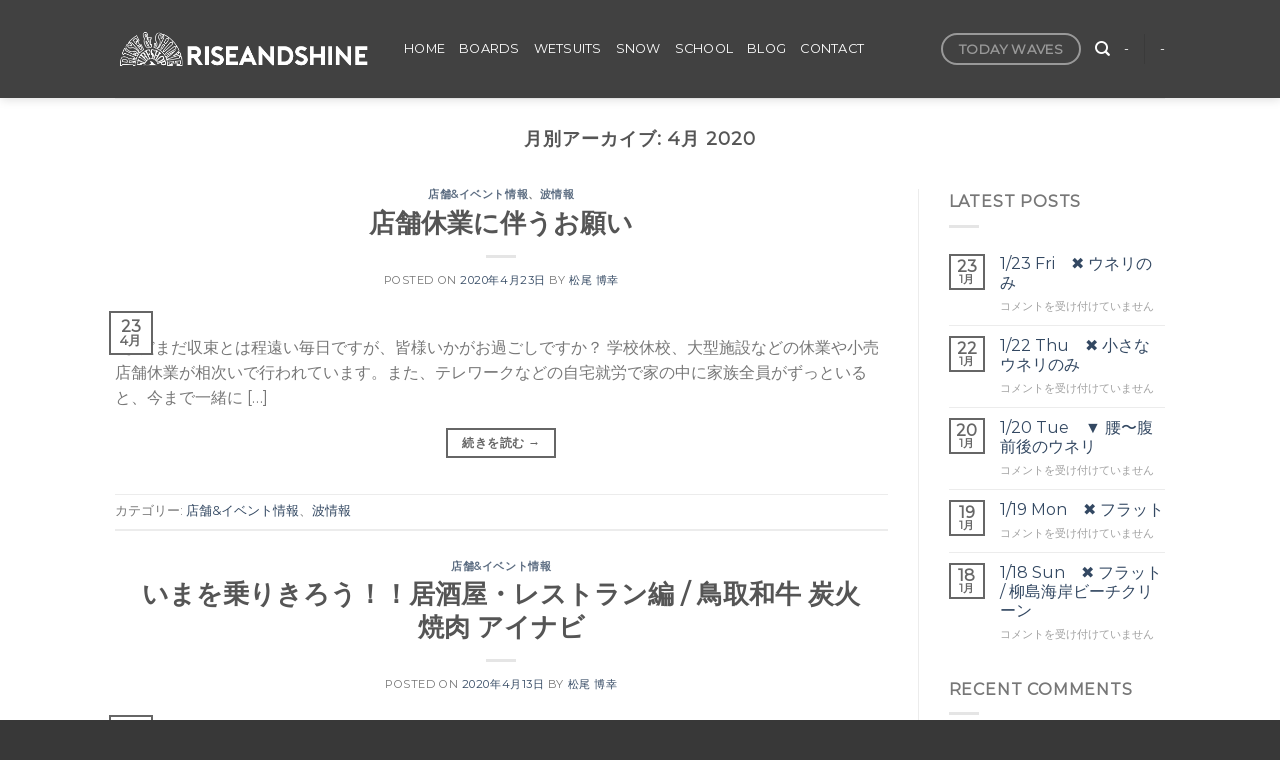

--- FILE ---
content_type: text/html; charset=UTF-8
request_url: https://riseandshine.jp/date/2020/04
body_size: 18353
content:
<!DOCTYPE html>
<html dir="ltr" lang="ja" prefix="og: https://ogp.me/ns#" class="loading-site no-js">
<head>
	<meta charset="UTF-8" />
	<link rel="profile" href="http://gmpg.org/xfn/11" />
	<link rel="pingback" href="https://riseandshine.jp/xmlrpc.php" />

	<script>(function(html){html.className = html.className.replace(/\bno-js\b/,'js')})(document.documentElement);</script>
<title>4月, 2020 - RISEANDSHINE ライズアンドシャイン</title>

		<!-- All in One SEO 4.9.3 - aioseo.com -->
	<meta name="robots" content="max-image-preview:large" />
	<link rel="canonical" href="https://riseandshine.jp/date/2020/04" />
	<link rel="next" href="https://riseandshine.jp/date/2020/04/page/2" />
	<meta name="generator" content="All in One SEO (AIOSEO) 4.9.3" />
		<script type="application/ld+json" class="aioseo-schema">
			{"@context":"https:\/\/schema.org","@graph":[{"@type":"BreadcrumbList","@id":"https:\/\/riseandshine.jp\/date\/2020\/04#breadcrumblist","itemListElement":[{"@type":"ListItem","@id":"https:\/\/riseandshine.jp#listItem","position":1,"name":"\u30db\u30fc\u30e0","item":"https:\/\/riseandshine.jp","nextItem":{"@type":"ListItem","@id":"https:\/\/riseandshine.jp\/date\/2020#listItem","name":2020}},{"@type":"ListItem","@id":"https:\/\/riseandshine.jp\/date\/2020#listItem","position":2,"name":2020,"item":"https:\/\/riseandshine.jp\/date\/2020","nextItem":{"@type":"ListItem","@id":"https:\/\/riseandshine.jp\/date\/2020\/04#listItem","name":"04"},"previousItem":{"@type":"ListItem","@id":"https:\/\/riseandshine.jp#listItem","name":"\u30db\u30fc\u30e0"}},{"@type":"ListItem","@id":"https:\/\/riseandshine.jp\/date\/2020\/04#listItem","position":3,"name":"04","previousItem":{"@type":"ListItem","@id":"https:\/\/riseandshine.jp\/date\/2020#listItem","name":2020}}]},{"@type":"CollectionPage","@id":"https:\/\/riseandshine.jp\/date\/2020\/04#collectionpage","url":"https:\/\/riseandshine.jp\/date\/2020\/04","name":"4\u6708, 2020 - RISEANDSHINE \u30e9\u30a4\u30ba\u30a2\u30f3\u30c9\u30b7\u30e3\u30a4\u30f3","inLanguage":"ja","isPartOf":{"@id":"https:\/\/riseandshine.jp\/#website"},"breadcrumb":{"@id":"https:\/\/riseandshine.jp\/date\/2020\/04#breadcrumblist"}},{"@type":"Organization","@id":"https:\/\/riseandshine.jp\/#organization","name":"RISEANDSHINE\u3000\u30e9\u30a4\u30ba\u30a2\u30f3\u30c9\u30b7\u30e3\u30a4\u30f3","description":"\u8305\u30f6\u5d0e \u6e58\u5357 \u30b5\u30fc\u30d5\u30b7\u30e7\u30c3\u30d7 \u67f3\u5cf6","url":"https:\/\/riseandshine.jp\/","telephone":"+81467571760","logo":{"@type":"ImageObject","url":"https:\/\/riseandshine.jp\/wp-content\/uploads\/2022\/02\/\u30b9\u30af\u30ea\u30fc\u30f3\u30b7\u30e7\u30c3\u30c8-2022-02-05-2.29.13.png","@id":"https:\/\/riseandshine.jp\/date\/2020\/04\/#organizationLogo","width":711,"height":410},"image":{"@id":"https:\/\/riseandshine.jp\/date\/2020\/04\/#organizationLogo"},"sameAs":["https:\/\/www.facebook.com\/riseandshine.surfshop\/","https:\/\/www.instagram.com\/riseandshine_surf\/","https:\/\/www.youtube.com\/channel\/UCD-n5-acQbf7P8ednSAdWUw"]},{"@type":"WebSite","@id":"https:\/\/riseandshine.jp\/#website","url":"https:\/\/riseandshine.jp\/","name":"RISEANDSHINE\u3000\u30e9\u30a4\u30ba\u30a2\u30f3\u30c9\u30b7\u30e3\u30a4\u30f3","description":"\u8305\u30f6\u5d0e \u6e58\u5357 \u30b5\u30fc\u30d5\u30b7\u30e7\u30c3\u30d7 \u67f3\u5cf6","inLanguage":"ja","publisher":{"@id":"https:\/\/riseandshine.jp\/#organization"}}]}
		</script>
		<!-- All in One SEO -->

<meta name="viewport" content="width=device-width, initial-scale=1" /><link rel='dns-prefetch' href='//cdn.jsdelivr.net' />
<link rel='prefetch' href='https://riseandshine.jp/wp-content/themes/flatsome/assets/js/flatsome.js?ver=43f05e0ca79aa585a6aa' />
<link rel='prefetch' href='https://riseandshine.jp/wp-content/themes/flatsome/assets/js/chunk.slider.js?ver=3.17.7' />
<link rel='prefetch' href='https://riseandshine.jp/wp-content/themes/flatsome/assets/js/chunk.popups.js?ver=3.17.7' />
<link rel='prefetch' href='https://riseandshine.jp/wp-content/themes/flatsome/assets/js/chunk.tooltips.js?ver=3.17.7' />
<link rel="alternate" type="application/rss+xml" title="RISEANDSHINE　ライズアンドシャイン &raquo; フィード" href="https://riseandshine.jp/feed" />
<link rel="alternate" type="application/rss+xml" title="RISEANDSHINE　ライズアンドシャイン &raquo; コメントフィード" href="https://riseandshine.jp/comments/feed" />
		<!-- This site uses the Google Analytics by MonsterInsights plugin v8.20.1 - Using Analytics tracking - https://www.monsterinsights.com/ -->
		<!-- Note: MonsterInsights is not currently configured on this site. The site owner needs to authenticate with Google Analytics in the MonsterInsights settings panel. -->
					<!-- No tracking code set -->
				<!-- / Google Analytics by MonsterInsights -->
		<style id='wp-img-auto-sizes-contain-inline-css' type='text/css'>
img:is([sizes=auto i],[sizes^="auto," i]){contain-intrinsic-size:3000px 1500px}
/*# sourceURL=wp-img-auto-sizes-contain-inline-css */
</style>
<link rel='stylesheet' id='sbi_styles-css' href='https://riseandshine.jp/wp-content/plugins/instagram-feed/css/sbi-styles.min.css?ver=6.10.0' type='text/css' media='all' />
<style id='wp-emoji-styles-inline-css' type='text/css'>

	img.wp-smiley, img.emoji {
		display: inline !important;
		border: none !important;
		box-shadow: none !important;
		height: 1em !important;
		width: 1em !important;
		margin: 0 0.07em !important;
		vertical-align: -0.1em !important;
		background: none !important;
		padding: 0 !important;
	}
/*# sourceURL=wp-emoji-styles-inline-css */
</style>
<style id='wp-block-library-inline-css' type='text/css'>
:root{--wp-block-synced-color:#7a00df;--wp-block-synced-color--rgb:122,0,223;--wp-bound-block-color:var(--wp-block-synced-color);--wp-editor-canvas-background:#ddd;--wp-admin-theme-color:#007cba;--wp-admin-theme-color--rgb:0,124,186;--wp-admin-theme-color-darker-10:#006ba1;--wp-admin-theme-color-darker-10--rgb:0,107,160.5;--wp-admin-theme-color-darker-20:#005a87;--wp-admin-theme-color-darker-20--rgb:0,90,135;--wp-admin-border-width-focus:2px}@media (min-resolution:192dpi){:root{--wp-admin-border-width-focus:1.5px}}.wp-element-button{cursor:pointer}:root .has-very-light-gray-background-color{background-color:#eee}:root .has-very-dark-gray-background-color{background-color:#313131}:root .has-very-light-gray-color{color:#eee}:root .has-very-dark-gray-color{color:#313131}:root .has-vivid-green-cyan-to-vivid-cyan-blue-gradient-background{background:linear-gradient(135deg,#00d084,#0693e3)}:root .has-purple-crush-gradient-background{background:linear-gradient(135deg,#34e2e4,#4721fb 50%,#ab1dfe)}:root .has-hazy-dawn-gradient-background{background:linear-gradient(135deg,#faaca8,#dad0ec)}:root .has-subdued-olive-gradient-background{background:linear-gradient(135deg,#fafae1,#67a671)}:root .has-atomic-cream-gradient-background{background:linear-gradient(135deg,#fdd79a,#004a59)}:root .has-nightshade-gradient-background{background:linear-gradient(135deg,#330968,#31cdcf)}:root .has-midnight-gradient-background{background:linear-gradient(135deg,#020381,#2874fc)}:root{--wp--preset--font-size--normal:16px;--wp--preset--font-size--huge:42px}.has-regular-font-size{font-size:1em}.has-larger-font-size{font-size:2.625em}.has-normal-font-size{font-size:var(--wp--preset--font-size--normal)}.has-huge-font-size{font-size:var(--wp--preset--font-size--huge)}.has-text-align-center{text-align:center}.has-text-align-left{text-align:left}.has-text-align-right{text-align:right}.has-fit-text{white-space:nowrap!important}#end-resizable-editor-section{display:none}.aligncenter{clear:both}.items-justified-left{justify-content:flex-start}.items-justified-center{justify-content:center}.items-justified-right{justify-content:flex-end}.items-justified-space-between{justify-content:space-between}.screen-reader-text{border:0;clip-path:inset(50%);height:1px;margin:-1px;overflow:hidden;padding:0;position:absolute;width:1px;word-wrap:normal!important}.screen-reader-text:focus{background-color:#ddd;clip-path:none;color:#444;display:block;font-size:1em;height:auto;left:5px;line-height:normal;padding:15px 23px 14px;text-decoration:none;top:5px;width:auto;z-index:100000}html :where(.has-border-color){border-style:solid}html :where([style*=border-top-color]){border-top-style:solid}html :where([style*=border-right-color]){border-right-style:solid}html :where([style*=border-bottom-color]){border-bottom-style:solid}html :where([style*=border-left-color]){border-left-style:solid}html :where([style*=border-width]){border-style:solid}html :where([style*=border-top-width]){border-top-style:solid}html :where([style*=border-right-width]){border-right-style:solid}html :where([style*=border-bottom-width]){border-bottom-style:solid}html :where([style*=border-left-width]){border-left-style:solid}html :where(img[class*=wp-image-]){height:auto;max-width:100%}:where(figure){margin:0 0 1em}html :where(.is-position-sticky){--wp-admin--admin-bar--position-offset:var(--wp-admin--admin-bar--height,0px)}@media screen and (max-width:600px){html :where(.is-position-sticky){--wp-admin--admin-bar--position-offset:0px}}

/*# sourceURL=wp-block-library-inline-css */
</style><style id='global-styles-inline-css' type='text/css'>
:root{--wp--preset--aspect-ratio--square: 1;--wp--preset--aspect-ratio--4-3: 4/3;--wp--preset--aspect-ratio--3-4: 3/4;--wp--preset--aspect-ratio--3-2: 3/2;--wp--preset--aspect-ratio--2-3: 2/3;--wp--preset--aspect-ratio--16-9: 16/9;--wp--preset--aspect-ratio--9-16: 9/16;--wp--preset--color--black: #000000;--wp--preset--color--cyan-bluish-gray: #abb8c3;--wp--preset--color--white: #ffffff;--wp--preset--color--pale-pink: #f78da7;--wp--preset--color--vivid-red: #cf2e2e;--wp--preset--color--luminous-vivid-orange: #ff6900;--wp--preset--color--luminous-vivid-amber: #fcb900;--wp--preset--color--light-green-cyan: #7bdcb5;--wp--preset--color--vivid-green-cyan: #00d084;--wp--preset--color--pale-cyan-blue: #8ed1fc;--wp--preset--color--vivid-cyan-blue: #0693e3;--wp--preset--color--vivid-purple: #9b51e0;--wp--preset--gradient--vivid-cyan-blue-to-vivid-purple: linear-gradient(135deg,rgb(6,147,227) 0%,rgb(155,81,224) 100%);--wp--preset--gradient--light-green-cyan-to-vivid-green-cyan: linear-gradient(135deg,rgb(122,220,180) 0%,rgb(0,208,130) 100%);--wp--preset--gradient--luminous-vivid-amber-to-luminous-vivid-orange: linear-gradient(135deg,rgb(252,185,0) 0%,rgb(255,105,0) 100%);--wp--preset--gradient--luminous-vivid-orange-to-vivid-red: linear-gradient(135deg,rgb(255,105,0) 0%,rgb(207,46,46) 100%);--wp--preset--gradient--very-light-gray-to-cyan-bluish-gray: linear-gradient(135deg,rgb(238,238,238) 0%,rgb(169,184,195) 100%);--wp--preset--gradient--cool-to-warm-spectrum: linear-gradient(135deg,rgb(74,234,220) 0%,rgb(151,120,209) 20%,rgb(207,42,186) 40%,rgb(238,44,130) 60%,rgb(251,105,98) 80%,rgb(254,248,76) 100%);--wp--preset--gradient--blush-light-purple: linear-gradient(135deg,rgb(255,206,236) 0%,rgb(152,150,240) 100%);--wp--preset--gradient--blush-bordeaux: linear-gradient(135deg,rgb(254,205,165) 0%,rgb(254,45,45) 50%,rgb(107,0,62) 100%);--wp--preset--gradient--luminous-dusk: linear-gradient(135deg,rgb(255,203,112) 0%,rgb(199,81,192) 50%,rgb(65,88,208) 100%);--wp--preset--gradient--pale-ocean: linear-gradient(135deg,rgb(255,245,203) 0%,rgb(182,227,212) 50%,rgb(51,167,181) 100%);--wp--preset--gradient--electric-grass: linear-gradient(135deg,rgb(202,248,128) 0%,rgb(113,206,126) 100%);--wp--preset--gradient--midnight: linear-gradient(135deg,rgb(2,3,129) 0%,rgb(40,116,252) 100%);--wp--preset--font-size--small: 13px;--wp--preset--font-size--medium: 20px;--wp--preset--font-size--large: 36px;--wp--preset--font-size--x-large: 42px;--wp--preset--spacing--20: 0.44rem;--wp--preset--spacing--30: 0.67rem;--wp--preset--spacing--40: 1rem;--wp--preset--spacing--50: 1.5rem;--wp--preset--spacing--60: 2.25rem;--wp--preset--spacing--70: 3.38rem;--wp--preset--spacing--80: 5.06rem;--wp--preset--shadow--natural: 6px 6px 9px rgba(0, 0, 0, 0.2);--wp--preset--shadow--deep: 12px 12px 50px rgba(0, 0, 0, 0.4);--wp--preset--shadow--sharp: 6px 6px 0px rgba(0, 0, 0, 0.2);--wp--preset--shadow--outlined: 6px 6px 0px -3px rgb(255, 255, 255), 6px 6px rgb(0, 0, 0);--wp--preset--shadow--crisp: 6px 6px 0px rgb(0, 0, 0);}:where(.is-layout-flex){gap: 0.5em;}:where(.is-layout-grid){gap: 0.5em;}body .is-layout-flex{display: flex;}.is-layout-flex{flex-wrap: wrap;align-items: center;}.is-layout-flex > :is(*, div){margin: 0;}body .is-layout-grid{display: grid;}.is-layout-grid > :is(*, div){margin: 0;}:where(.wp-block-columns.is-layout-flex){gap: 2em;}:where(.wp-block-columns.is-layout-grid){gap: 2em;}:where(.wp-block-post-template.is-layout-flex){gap: 1.25em;}:where(.wp-block-post-template.is-layout-grid){gap: 1.25em;}.has-black-color{color: var(--wp--preset--color--black) !important;}.has-cyan-bluish-gray-color{color: var(--wp--preset--color--cyan-bluish-gray) !important;}.has-white-color{color: var(--wp--preset--color--white) !important;}.has-pale-pink-color{color: var(--wp--preset--color--pale-pink) !important;}.has-vivid-red-color{color: var(--wp--preset--color--vivid-red) !important;}.has-luminous-vivid-orange-color{color: var(--wp--preset--color--luminous-vivid-orange) !important;}.has-luminous-vivid-amber-color{color: var(--wp--preset--color--luminous-vivid-amber) !important;}.has-light-green-cyan-color{color: var(--wp--preset--color--light-green-cyan) !important;}.has-vivid-green-cyan-color{color: var(--wp--preset--color--vivid-green-cyan) !important;}.has-pale-cyan-blue-color{color: var(--wp--preset--color--pale-cyan-blue) !important;}.has-vivid-cyan-blue-color{color: var(--wp--preset--color--vivid-cyan-blue) !important;}.has-vivid-purple-color{color: var(--wp--preset--color--vivid-purple) !important;}.has-black-background-color{background-color: var(--wp--preset--color--black) !important;}.has-cyan-bluish-gray-background-color{background-color: var(--wp--preset--color--cyan-bluish-gray) !important;}.has-white-background-color{background-color: var(--wp--preset--color--white) !important;}.has-pale-pink-background-color{background-color: var(--wp--preset--color--pale-pink) !important;}.has-vivid-red-background-color{background-color: var(--wp--preset--color--vivid-red) !important;}.has-luminous-vivid-orange-background-color{background-color: var(--wp--preset--color--luminous-vivid-orange) !important;}.has-luminous-vivid-amber-background-color{background-color: var(--wp--preset--color--luminous-vivid-amber) !important;}.has-light-green-cyan-background-color{background-color: var(--wp--preset--color--light-green-cyan) !important;}.has-vivid-green-cyan-background-color{background-color: var(--wp--preset--color--vivid-green-cyan) !important;}.has-pale-cyan-blue-background-color{background-color: var(--wp--preset--color--pale-cyan-blue) !important;}.has-vivid-cyan-blue-background-color{background-color: var(--wp--preset--color--vivid-cyan-blue) !important;}.has-vivid-purple-background-color{background-color: var(--wp--preset--color--vivid-purple) !important;}.has-black-border-color{border-color: var(--wp--preset--color--black) !important;}.has-cyan-bluish-gray-border-color{border-color: var(--wp--preset--color--cyan-bluish-gray) !important;}.has-white-border-color{border-color: var(--wp--preset--color--white) !important;}.has-pale-pink-border-color{border-color: var(--wp--preset--color--pale-pink) !important;}.has-vivid-red-border-color{border-color: var(--wp--preset--color--vivid-red) !important;}.has-luminous-vivid-orange-border-color{border-color: var(--wp--preset--color--luminous-vivid-orange) !important;}.has-luminous-vivid-amber-border-color{border-color: var(--wp--preset--color--luminous-vivid-amber) !important;}.has-light-green-cyan-border-color{border-color: var(--wp--preset--color--light-green-cyan) !important;}.has-vivid-green-cyan-border-color{border-color: var(--wp--preset--color--vivid-green-cyan) !important;}.has-pale-cyan-blue-border-color{border-color: var(--wp--preset--color--pale-cyan-blue) !important;}.has-vivid-cyan-blue-border-color{border-color: var(--wp--preset--color--vivid-cyan-blue) !important;}.has-vivid-purple-border-color{border-color: var(--wp--preset--color--vivid-purple) !important;}.has-vivid-cyan-blue-to-vivid-purple-gradient-background{background: var(--wp--preset--gradient--vivid-cyan-blue-to-vivid-purple) !important;}.has-light-green-cyan-to-vivid-green-cyan-gradient-background{background: var(--wp--preset--gradient--light-green-cyan-to-vivid-green-cyan) !important;}.has-luminous-vivid-amber-to-luminous-vivid-orange-gradient-background{background: var(--wp--preset--gradient--luminous-vivid-amber-to-luminous-vivid-orange) !important;}.has-luminous-vivid-orange-to-vivid-red-gradient-background{background: var(--wp--preset--gradient--luminous-vivid-orange-to-vivid-red) !important;}.has-very-light-gray-to-cyan-bluish-gray-gradient-background{background: var(--wp--preset--gradient--very-light-gray-to-cyan-bluish-gray) !important;}.has-cool-to-warm-spectrum-gradient-background{background: var(--wp--preset--gradient--cool-to-warm-spectrum) !important;}.has-blush-light-purple-gradient-background{background: var(--wp--preset--gradient--blush-light-purple) !important;}.has-blush-bordeaux-gradient-background{background: var(--wp--preset--gradient--blush-bordeaux) !important;}.has-luminous-dusk-gradient-background{background: var(--wp--preset--gradient--luminous-dusk) !important;}.has-pale-ocean-gradient-background{background: var(--wp--preset--gradient--pale-ocean) !important;}.has-electric-grass-gradient-background{background: var(--wp--preset--gradient--electric-grass) !important;}.has-midnight-gradient-background{background: var(--wp--preset--gradient--midnight) !important;}.has-small-font-size{font-size: var(--wp--preset--font-size--small) !important;}.has-medium-font-size{font-size: var(--wp--preset--font-size--medium) !important;}.has-large-font-size{font-size: var(--wp--preset--font-size--large) !important;}.has-x-large-font-size{font-size: var(--wp--preset--font-size--x-large) !important;}
/*# sourceURL=global-styles-inline-css */
</style>

<style id='classic-theme-styles-inline-css' type='text/css'>
/*! This file is auto-generated */
.wp-block-button__link{color:#fff;background-color:#32373c;border-radius:9999px;box-shadow:none;text-decoration:none;padding:calc(.667em + 2px) calc(1.333em + 2px);font-size:1.125em}.wp-block-file__button{background:#32373c;color:#fff;text-decoration:none}
/*# sourceURL=/wp-includes/css/classic-themes.min.css */
</style>
<link rel='stylesheet' id='contact-form-7-css' href='https://riseandshine.jp/wp-content/plugins/contact-form-7/includes/css/styles.css?ver=5.8.1' type='text/css' media='all' />
<link rel='stylesheet' id='ppress-frontend-css' href='https://riseandshine.jp/wp-content/plugins/wp-user-avatar/assets/css/frontend.min.css?ver=4.16.8' type='text/css' media='all' />
<link rel='stylesheet' id='ppress-flatpickr-css' href='https://riseandshine.jp/wp-content/plugins/wp-user-avatar/assets/flatpickr/flatpickr.min.css?ver=4.16.8' type='text/css' media='all' />
<link rel='stylesheet' id='ppress-select2-css' href='https://riseandshine.jp/wp-content/plugins/wp-user-avatar/assets/select2/select2.min.css?ver=6.9' type='text/css' media='all' />
<link rel='stylesheet' id='flatsome-main-css' href='https://riseandshine.jp/wp-content/themes/flatsome/assets/css/flatsome.css?ver=3.17.7' type='text/css' media='all' />
<style id='flatsome-main-inline-css' type='text/css'>
@font-face {
				font-family: "fl-icons";
				font-display: block;
				src: url(https://riseandshine.jp/wp-content/themes/flatsome/assets/css/icons/fl-icons.eot?v=3.17.7);
				src:
					url(https://riseandshine.jp/wp-content/themes/flatsome/assets/css/icons/fl-icons.eot#iefix?v=3.17.7) format("embedded-opentype"),
					url(https://riseandshine.jp/wp-content/themes/flatsome/assets/css/icons/fl-icons.woff2?v=3.17.7) format("woff2"),
					url(https://riseandshine.jp/wp-content/themes/flatsome/assets/css/icons/fl-icons.ttf?v=3.17.7) format("truetype"),
					url(https://riseandshine.jp/wp-content/themes/flatsome/assets/css/icons/fl-icons.woff?v=3.17.7) format("woff"),
					url(https://riseandshine.jp/wp-content/themes/flatsome/assets/css/icons/fl-icons.svg?v=3.17.7#fl-icons) format("svg");
			}
/*# sourceURL=flatsome-main-inline-css */
</style>
<link rel='stylesheet' id='flatsome-style-css' href='https://riseandshine.jp/wp-content/themes/flatsome-child/style.css?ver=3.0' type='text/css' media='all' />
<script type="text/javascript">
            window._nslDOMReady = (function () {
                const executedCallbacks = new Set();
            
                return function (callback) {
                    /**
                    * Third parties might dispatch DOMContentLoaded events, so we need to ensure that we only run our callback once!
                    */
                    if (executedCallbacks.has(callback)) return;
            
                    const wrappedCallback = function () {
                        if (executedCallbacks.has(callback)) return;
                        executedCallbacks.add(callback);
                        callback();
                    };
            
                    if (document.readyState === "complete" || document.readyState === "interactive") {
                        wrappedCallback();
                    } else {
                        document.addEventListener("DOMContentLoaded", wrappedCallback);
                    }
                };
            })();
        </script><script type="text/javascript" src="https://riseandshine.jp/wp-includes/js/jquery/jquery.min.js?ver=3.7.1" id="jquery-core-js"></script>
<script type="text/javascript" src="https://riseandshine.jp/wp-includes/js/jquery/jquery-migrate.min.js?ver=3.4.1" id="jquery-migrate-js"></script>
<script type="text/javascript" src="https://riseandshine.jp/wp-content/plugins/wp-user-avatar/assets/flatpickr/flatpickr.min.js?ver=4.16.8" id="ppress-flatpickr-js"></script>
<script type="text/javascript" src="https://riseandshine.jp/wp-content/plugins/wp-user-avatar/assets/select2/select2.min.js?ver=4.16.8" id="ppress-select2-js"></script>
<link rel="https://api.w.org/" href="https://riseandshine.jp/wp-json/" /><link rel="EditURI" type="application/rsd+xml" title="RSD" href="https://riseandshine.jp/xmlrpc.php?rsd" />
<meta name="generator" content="WordPress 6.9" />
<style>.bg{opacity: 0; transition: opacity 1s; -webkit-transition: opacity 1s;} .bg-loaded{opacity: 1;}</style><link rel="icon" href="https://riseandshine.jp/wp-content/uploads/2022/02/cropped-favicon-32x32.png" sizes="32x32" />
<link rel="icon" href="https://riseandshine.jp/wp-content/uploads/2022/02/cropped-favicon-192x192.png" sizes="192x192" />
<link rel="apple-touch-icon" href="https://riseandshine.jp/wp-content/uploads/2022/02/cropped-favicon-180x180.png" />
<meta name="msapplication-TileImage" content="https://riseandshine.jp/wp-content/uploads/2022/02/cropped-favicon-270x270.png" />
<style id="custom-css" type="text/css">:root {--primary-color: #666;}.header-main{height: 98px}#logo img{max-height: 98px}#logo{width:259px;}.header-bottom{min-height: 55px}.header-top{min-height: 20px}.transparent .header-main{height: 104px}.transparent #logo img{max-height: 104px}.has-transparent + .page-title:first-of-type,.has-transparent + #main > .page-title,.has-transparent + #main > div > .page-title,.has-transparent + #main .page-header-wrapper:first-of-type .page-title{padding-top: 104px;}.header.show-on-scroll,.stuck .header-main{height:70px!important}.stuck #logo img{max-height: 70px!important}.header-bg-color {background-color: rgba(45,45,45,0.9)}.header-bottom {background-color: #f1f1f1}.header-main .nav > li > a{line-height: 28px }@media (max-width: 549px) {.header-main{height: 70px}#logo img{max-height: 70px}}/* Color */.accordion-title.active, .has-icon-bg .icon .icon-inner,.logo a, .primary.is-underline, .primary.is-link, .badge-outline .badge-inner, .nav-outline > li.active> a,.nav-outline >li.active > a, .cart-icon strong,[data-color='primary'], .is-outline.primary{color: #666;}/* Color !important */[data-text-color="primary"]{color: #666!important;}/* Background Color */[data-text-bg="primary"]{background-color: #666;}/* Background */.scroll-to-bullets a,.featured-title, .label-new.menu-item > a:after, .nav-pagination > li > .current,.nav-pagination > li > span:hover,.nav-pagination > li > a:hover,.has-hover:hover .badge-outline .badge-inner,button[type="submit"], .button.wc-forward:not(.checkout):not(.checkout-button), .button.submit-button, .button.primary:not(.is-outline),.featured-table .title,.is-outline:hover, .has-icon:hover .icon-label,.nav-dropdown-bold .nav-column li > a:hover, .nav-dropdown.nav-dropdown-bold > li > a:hover, .nav-dropdown-bold.dark .nav-column li > a:hover, .nav-dropdown.nav-dropdown-bold.dark > li > a:hover, .header-vertical-menu__opener ,.is-outline:hover, .tagcloud a:hover,.grid-tools a, input[type='submit']:not(.is-form), .box-badge:hover .box-text, input.button.alt,.nav-box > li > a:hover,.nav-box > li.active > a,.nav-pills > li.active > a ,.current-dropdown .cart-icon strong, .cart-icon:hover strong, .nav-line-bottom > li > a:before, .nav-line-grow > li > a:before, .nav-line > li > a:before,.banner, .header-top, .slider-nav-circle .flickity-prev-next-button:hover svg, .slider-nav-circle .flickity-prev-next-button:hover .arrow, .primary.is-outline:hover, .button.primary:not(.is-outline), input[type='submit'].primary, input[type='submit'].primary, input[type='reset'].button, input[type='button'].primary, .badge-inner{background-color: #666;}/* Border */.nav-vertical.nav-tabs > li.active > a,.scroll-to-bullets a.active,.nav-pagination > li > .current,.nav-pagination > li > span:hover,.nav-pagination > li > a:hover,.has-hover:hover .badge-outline .badge-inner,.accordion-title.active,.featured-table,.is-outline:hover, .tagcloud a:hover,blockquote, .has-border, .cart-icon strong:after,.cart-icon strong,.blockUI:before, .processing:before,.loading-spin, .slider-nav-circle .flickity-prev-next-button:hover svg, .slider-nav-circle .flickity-prev-next-button:hover .arrow, .primary.is-outline:hover{border-color: #666}.nav-tabs > li.active > a{border-top-color: #666}.widget_shopping_cart_content .blockUI.blockOverlay:before { border-left-color: #666 }.woocommerce-checkout-review-order .blockUI.blockOverlay:before { border-left-color: #666 }/* Fill */.slider .flickity-prev-next-button:hover svg,.slider .flickity-prev-next-button:hover .arrow{fill: #666;}/* Focus */.primary:focus-visible, .submit-button:focus-visible, button[type="submit"]:focus-visible { outline-color: #666!important; }/* Background Color */[data-icon-label]:after, .secondary.is-underline:hover,.secondary.is-outline:hover,.icon-label,.button.secondary:not(.is-outline),.button.alt:not(.is-outline), .badge-inner.on-sale, .button.checkout, .single_add_to_cart_button, .current .breadcrumb-step{ background-color:#999; }[data-text-bg="secondary"]{background-color: #999;}/* Color */.secondary.is-underline,.secondary.is-link, .secondary.is-outline,.stars a.active, .star-rating:before, .woocommerce-page .star-rating:before,.star-rating span:before, .color-secondary{color: #999}/* Color !important */[data-text-color="secondary"]{color: #999!important;}/* Border */.secondary.is-outline:hover{border-color:#999}/* Focus */.secondary:focus-visible, .alt:focus-visible { outline-color: #999!important; }body{font-family: Montserrat, sans-serif;}.nav > li > a {font-family: Montserrat, sans-serif;}.mobile-sidebar-levels-2 .nav > li > ul > li > a {font-family: Montserrat, sans-serif;}.nav > li > a,.mobile-sidebar-levels-2 .nav > li > ul > li > a {font-weight: 400;font-style: normal;}h1,h2,h3,h4,h5,h6,.heading-font, .off-canvas-center .nav-sidebar.nav-vertical > li > a{font-family: Montserrat, sans-serif;}.alt-font{font-family: "Dancing Script", sans-serif;}.alt-font {font-weight: 400!important;font-style: normal!important;}.header:not(.transparent) .header-nav-main.nav > li > a {color: #ffffff;}.header:not(.transparent) .header-nav-main.nav > li > a:hover,.header:not(.transparent) .header-nav-main.nav > li.active > a,.header:not(.transparent) .header-nav-main.nav > li.current > a,.header:not(.transparent) .header-nav-main.nav > li > a.active,.header:not(.transparent) .header-nav-main.nav > li > a.current{color: #ffffff;}.header-nav-main.nav-line-bottom > li > a:before,.header-nav-main.nav-line-grow > li > a:before,.header-nav-main.nav-line > li > a:before,.header-nav-main.nav-box > li > a:hover,.header-nav-main.nav-box > li.active > a,.header-nav-main.nav-pills > li > a:hover,.header-nav-main.nav-pills > li.active > a{color:#FFF!important;background-color: #ffffff;}.footer-1{background-color: #383838}.absolute-footer, html{background-color: #383838}.nav-vertical-fly-out > li + li {border-top-width: 1px; border-top-style: solid;}.label-new.menu-item > a:after{content:"New";}.label-hot.menu-item > a:after{content:"Hot";}.label-sale.menu-item > a:after{content:"Sale";}.label-popular.menu-item > a:after{content:"人気";}</style>		<style type="text/css" id="wp-custom-css">
			Rise

CSS


input.mailpoet_submit{
    color:#ffffff !important;
    
}

table.inquiry{
    width:100% !important;
}
textarea{
    border:solid 1px #cccccc !important;	 
        color:#000000 !important;
}

input {
    border:solid 1px #cccccc !important;	     
    color:#000000 !important;	
}

.grecaptcha-badge { visibility: hidden; }

/*Contact Form 7カスタマイズ*/
/*スマホContact Form 7カスタマイズ*/
::placeholder{
    color:#cccccc !important;
}
input ,textarea ,checkbox{
  border:solid 1px #d7d7d7!important;
    background:#ffffff !important;
}
@media(max-width:500px){
.inquiry th,.inquiry td {
 display:block!important;
 width:100%!important;
 border-top:none!important;
 -webkit-box-sizing:border-box!important;
 -moz-box-sizing:border-box!important;
 box-sizing:border-box!important;
}
.inquiry tr:first-child th{
 border-top:1px solid #d7d7d7!important;
}
/* 必須・任意のサイズ調整 */	
.inquiry .haveto,.inquiry .any {	
font-size:10px;
}}
/*見出し欄*/
table.inquiry{
    width:100%!important;
}
.inquiry th{
 text-align:left;
 font-size:14px;
 color:#444;
 width:30%;
 background:#f7f7f7;
 border:solid 1px #d7d7d7;
   padding:10px!important;
}
/*通常欄*/
.inquiry td{
 font-size:13px;
 border:solid 1px #d7d7d7;	
  background:#ffffff !important;
  padding:10px!important;
}
/*横の行とテーブル全体*/
.entry-content .inquiry tr,.entry-content table{
 border:solid 1px #d7d7d7;	
}
/*必須の調整*/
.haveto{
 font-size:7px;
 padding:5px;
 background:#ff9393;
 color:#fff;
 border-radius:2px;
 margin-right:5px;
 position:relative;
 bottom:1px;
}
/*任意の調整*/
.any{
 font-size:7px;
 padding:5px;
 background:#93c9ff;
 color:#fff;
 border-radius:2px;
 margin-right:5px;
 position:relative;
 bottom:1px;
}

/*送信ボタンのデザイン変更*/
#formbtn{
 display: block;
 padding:1em 0;
 margin-top:30px;
 width:100%;
 color:#ffffff;
 font-size:18px;
 font-weight:bold;	 
 border-radius:2px;
 border: none;
}
/*送信ボタンマウスホバー時*/
#formbtn:hover{
 background:#ffddbb ;
 color:#fff;
}		</style>
		<style id="kirki-inline-styles">/* cyrillic-ext */
@font-face {
  font-family: 'Montserrat';
  font-style: normal;
  font-weight: 400;
  font-display: swap;
  src: url(https://riseandshine.jp/wp-content/fonts/montserrat/font) format('woff');
  unicode-range: U+0460-052F, U+1C80-1C8A, U+20B4, U+2DE0-2DFF, U+A640-A69F, U+FE2E-FE2F;
}
/* cyrillic */
@font-face {
  font-family: 'Montserrat';
  font-style: normal;
  font-weight: 400;
  font-display: swap;
  src: url(https://riseandshine.jp/wp-content/fonts/montserrat/font) format('woff');
  unicode-range: U+0301, U+0400-045F, U+0490-0491, U+04B0-04B1, U+2116;
}
/* vietnamese */
@font-face {
  font-family: 'Montserrat';
  font-style: normal;
  font-weight: 400;
  font-display: swap;
  src: url(https://riseandshine.jp/wp-content/fonts/montserrat/font) format('woff');
  unicode-range: U+0102-0103, U+0110-0111, U+0128-0129, U+0168-0169, U+01A0-01A1, U+01AF-01B0, U+0300-0301, U+0303-0304, U+0308-0309, U+0323, U+0329, U+1EA0-1EF9, U+20AB;
}
/* latin-ext */
@font-face {
  font-family: 'Montserrat';
  font-style: normal;
  font-weight: 400;
  font-display: swap;
  src: url(https://riseandshine.jp/wp-content/fonts/montserrat/font) format('woff');
  unicode-range: U+0100-02BA, U+02BD-02C5, U+02C7-02CC, U+02CE-02D7, U+02DD-02FF, U+0304, U+0308, U+0329, U+1D00-1DBF, U+1E00-1E9F, U+1EF2-1EFF, U+2020, U+20A0-20AB, U+20AD-20C0, U+2113, U+2C60-2C7F, U+A720-A7FF;
}
/* latin */
@font-face {
  font-family: 'Montserrat';
  font-style: normal;
  font-weight: 400;
  font-display: swap;
  src: url(https://riseandshine.jp/wp-content/fonts/montserrat/font) format('woff');
  unicode-range: U+0000-00FF, U+0131, U+0152-0153, U+02BB-02BC, U+02C6, U+02DA, U+02DC, U+0304, U+0308, U+0329, U+2000-206F, U+20AC, U+2122, U+2191, U+2193, U+2212, U+2215, U+FEFF, U+FFFD;
}/* vietnamese */
@font-face {
  font-family: 'Dancing Script';
  font-style: normal;
  font-weight: 400;
  font-display: swap;
  src: url(https://riseandshine.jp/wp-content/fonts/dancing-script/font) format('woff');
  unicode-range: U+0102-0103, U+0110-0111, U+0128-0129, U+0168-0169, U+01A0-01A1, U+01AF-01B0, U+0300-0301, U+0303-0304, U+0308-0309, U+0323, U+0329, U+1EA0-1EF9, U+20AB;
}
/* latin-ext */
@font-face {
  font-family: 'Dancing Script';
  font-style: normal;
  font-weight: 400;
  font-display: swap;
  src: url(https://riseandshine.jp/wp-content/fonts/dancing-script/font) format('woff');
  unicode-range: U+0100-02BA, U+02BD-02C5, U+02C7-02CC, U+02CE-02D7, U+02DD-02FF, U+0304, U+0308, U+0329, U+1D00-1DBF, U+1E00-1E9F, U+1EF2-1EFF, U+2020, U+20A0-20AB, U+20AD-20C0, U+2113, U+2C60-2C7F, U+A720-A7FF;
}
/* latin */
@font-face {
  font-family: 'Dancing Script';
  font-style: normal;
  font-weight: 400;
  font-display: swap;
  src: url(https://riseandshine.jp/wp-content/fonts/dancing-script/font) format('woff');
  unicode-range: U+0000-00FF, U+0131, U+0152-0153, U+02BB-02BC, U+02C6, U+02DA, U+02DC, U+0304, U+0308, U+0329, U+2000-206F, U+20AC, U+2122, U+2191, U+2193, U+2212, U+2215, U+FEFF, U+FFFD;
}</style></head>

<body class="archive date wp-theme-flatsome wp-child-theme-flatsome-child header-shadow lightbox nav-dropdown-has-arrow nav-dropdown-has-shadow nav-dropdown-has-border mobile-submenu-toggle">


<a class="skip-link screen-reader-text" href="#main">Skip to content</a>

<div id="wrapper">

	
	<header id="header" class="header has-sticky sticky-jump">
		<div class="header-wrapper">
			<div id="masthead" class="header-main ">
      <div class="header-inner flex-row container logo-left medium-logo-left" role="navigation">

          <!-- Logo -->
          <div id="logo" class="flex-col logo">
            
<!-- Header logo -->
<a href="https://riseandshine.jp/" title="RISEANDSHINE　ライズアンドシャイン - 茅ヶ崎 湘南 サーフショップ 柳島" rel="home">
		<img width="500" height="84" src="https://riseandshine.jp/wp-content/uploads/2022/01/logo3.png" class="header_logo header-logo" alt="RISEANDSHINE　ライズアンドシャイン"/><img  width="500" height="84" src="https://riseandshine.jp/wp-content/uploads/2022/01/logo3.png" class="header-logo-dark" alt="RISEANDSHINE　ライズアンドシャイン"/></a>
          </div>

          <!-- Mobile Left Elements -->
          <div class="flex-col show-for-medium flex-left">
            <ul class="mobile-nav nav nav-left ">
              <li class="nav-icon has-icon">
  		<a href="#" data-open="#main-menu" data-pos="center" data-bg="main-menu-overlay" data-color="dark" class="is-small" aria-label="Menu" aria-controls="main-menu" aria-expanded="false">

		  <i class="icon-menu" ></i>
		  <span class="menu-title uppercase hide-for-small">Menu</span>		</a>
	</li>
            </ul>
          </div>

          <!-- Left Elements -->
          <div class="flex-col hide-for-medium flex-left
            flex-grow">
            <ul class="header-nav header-nav-main nav nav-left  nav-line-grow nav-uppercase" >
              <li id="menu-item-33392" class="menu-item menu-item-type-post_type menu-item-object-page menu-item-home menu-item-33392 menu-item-design-default"><a href="https://riseandshine.jp/" class="nav-top-link">HOME</a></li>
<li id="menu-item-33393" class="menu-item menu-item-type-post_type menu-item-object-page menu-item-33393 menu-item-design-default"><a href="https://riseandshine.jp/boards" class="nav-top-link">BOARDS</a></li>
<li id="menu-item-33394" class="menu-item menu-item-type-post_type menu-item-object-page menu-item-33394 menu-item-design-default"><a href="https://riseandshine.jp/wetsuits" class="nav-top-link">WETSUITS</a></li>
<li id="menu-item-33395" class="menu-item menu-item-type-post_type menu-item-object-page menu-item-33395 menu-item-design-default"><a href="https://riseandshine.jp/snowsurf" class="nav-top-link">SNOW</a></li>
<li id="menu-item-33396" class="menu-item menu-item-type-post_type menu-item-object-page menu-item-33396 menu-item-design-default"><a href="https://riseandshine.jp/school" class="nav-top-link">SCHOOL</a></li>
<li id="menu-item-33602" class="menu-item menu-item-type-custom menu-item-object-custom menu-item-33602 menu-item-design-default"><a href="https://riseandshine.jp/blog" class="nav-top-link">BLOG</a></li>
<li id="menu-item-33413" class="menu-item menu-item-type-post_type menu-item-object-page menu-item-33413 menu-item-design-default"><a href="https://riseandshine.jp/contact" class="nav-top-link">CONTACT</a></li>
            </ul>
          </div>

          <!-- Right Elements -->
          <div class="flex-col hide-for-medium flex-right">
            <ul class="header-nav header-nav-main nav nav-right  nav-line-grow nav-uppercase">
              <li class="html header-button-1">
	<div class="header-button">
	<a href="https://riseandshine.jp/blog" class="button plain is-outline"  style="border-radius:99px;">
    <span>TODAY WAVES</span>
  </a>
	</div>
</li>


<li class="header-search header-search-dropdown has-icon has-dropdown menu-item-has-children">
		<a href="#" aria-label="検索" class="is-small"><i class="icon-search" ></i></a>
		<ul class="nav-dropdown nav-dropdown-default">
	 	<li class="header-search-form search-form html relative has-icon">
	<div class="header-search-form-wrapper">
		<div class="searchform-wrapper ux-search-box relative is-normal"><form method="get" class="searchform" action="https://riseandshine.jp/" role="search">
		<div class="flex-row relative">
			<div class="flex-col flex-grow">
	   	   <input type="search" class="search-field mb-0" name="s" value="" id="s" placeholder="検索&hellip;" />
			</div>
			<div class="flex-col">
				<button type="submit" class="ux-search-submit submit-button secondary button icon mb-0" aria-label="Submit">
					<i class="icon-search" ></i>				</button>
			</div>
		</div>
    <div class="live-search-results text-left z-top"></div>
</form>
</div>	</div>
</li>
	</ul>
</li>
<li><a class="element-error tooltip" title="WooCommerce needed">-</a></li><li class="header-divider"></li><li><a class="element-error tooltip" title="WooCommerce needed">-</a></li>            </ul>
          </div>

          <!-- Mobile Right Elements -->
          <div class="flex-col show-for-medium flex-right">
            <ul class="mobile-nav nav nav-right ">
                          </ul>
          </div>

      </div>

            <div class="container"><div class="top-divider full-width"></div></div>
      </div>

<div class="header-bg-container fill"><div class="header-bg-image fill"></div><div class="header-bg-color fill"></div></div>		</div>
	</header>

	
	<main id="main" class="">

<div id="content" class="blog-wrapper blog-archive page-wrapper">
		<header class="archive-page-header">
	<div class="row">
	<div class="large-12 text-center col">
	<h1 class="page-title is-large uppercase">
		月別アーカイブ: <span>4月 2020</span>	</h1>
		</div>
	</div>
</header>


<div class="row row-large row-divided ">

	<div class="large-9 col">
		<div id="post-list">


<article id="post-25620" class="post-25620 post type-post status-publish format-standard has-post-thumbnail hentry category-rise-news category-75">
	<div class="article-inner ">
		<header class="entry-header">
	<div class="entry-header-text entry-header-text-top text-center">
		<h6 class="entry-category is-xsmall"><a href="https://riseandshine.jp/category/rise-news" rel="category tag">店舗&amp;イベント情報</a>、<a href="https://riseandshine.jp/category/%e6%b3%a2%e6%83%85%e5%a0%b1" rel="category tag">波情報</a></h6><h2 class="entry-title"><a href="https://riseandshine.jp/25620" rel="bookmark" class="plain">店舗休業に伴うお願い</a></h2><div class="entry-divider is-divider small"></div>
	<div class="entry-meta uppercase is-xsmall">
		<span class="posted-on">Posted on <a href="https://riseandshine.jp/25620" rel="bookmark"><time class="entry-date published updated" datetime="2020-04-23T11:51:37+09:00">2020年4月23日</time></a></span> <span class="byline">by <span class="meta-author vcard"><a class="url fn n" href="https://riseandshine.jp/author/rise">松尾 博幸</a></span></span>	</div>
	</div>
						<div class="entry-image relative">
				<a href="https://riseandshine.jp/25620">
    </a>
				<div class="badge absolute top post-date badge-outline">
	<div class="badge-inner">
		<span class="post-date-day">23</span><br>
		<span class="post-date-month is-small">4月</span>
	</div>
</div>
			</div>
			</header>
		<div class="entry-content">
		<div class="entry-summary">
		<p>&nbsp; まだまだ収束とは程遠い毎日ですが、皆様いかがお過ごしですか？ 学校休校、大型施設などの休業や小売店舗休業が相次いで行われています。また、テレワークなどの自宅就労で家の中に家族全員がずっといると、今まで一緒に [&#8230;]
		<div class="text-center">
			<a class="more-link button primary is-outline is-smaller" href="https://riseandshine.jp/25620">続きを読む <span class="meta-nav">&rarr;</span></a>
		</div>
	</div>
	
</div>
		<footer class="entry-meta clearfix">
					<span class="cat-links">
			カテゴリー: <a href="https://riseandshine.jp/category/rise-news" rel="category tag">店舗&amp;イベント情報</a>、<a href="https://riseandshine.jp/category/%e6%b3%a2%e6%83%85%e5%a0%b1" rel="category tag">波情報</a>		</span>

			
	</footer>
	</div>
</article>


<article id="post-25609" class="post-25609 post type-post status-publish format-standard has-post-thumbnail hentry category-rise-news">
	<div class="article-inner ">
		<header class="entry-header">
	<div class="entry-header-text entry-header-text-top text-center">
		<h6 class="entry-category is-xsmall"><a href="https://riseandshine.jp/category/rise-news" rel="category tag">店舗&amp;イベント情報</a></h6><h2 class="entry-title"><a href="https://riseandshine.jp/25609" rel="bookmark" class="plain">いまを乗りきろう！！居酒屋・レストラン編 / 鳥取和牛 炭火焼肉 アイナビ</a></h2><div class="entry-divider is-divider small"></div>
	<div class="entry-meta uppercase is-xsmall">
		<span class="posted-on">Posted on <a href="https://riseandshine.jp/25609" rel="bookmark"><time class="entry-date published updated" datetime="2020-04-13T10:48:12+09:00">2020年4月13日</time></a></span> <span class="byline">by <span class="meta-author vcard"><a class="url fn n" href="https://riseandshine.jp/author/rise">松尾 博幸</a></span></span>	</div>
	</div>
						<div class="entry-image relative">
				<a href="https://riseandshine.jp/25609">
    </a>
				<div class="badge absolute top post-date badge-outline">
	<div class="badge-inner">
		<span class="post-date-day">13</span><br>
		<span class="post-date-month is-small">4月</span>
	</div>
</div>
			</div>
			</header>
		<div class="entry-content">
		<div class="entry-summary">
		<p>いまを乗りきろう！！居酒屋・レストラン編と題して、ここ茅ヶ崎で飲食業を営んでいる久しい仲間のお店紹介第３弾。 生きていくために必要不可欠な食。 レストランや居酒屋は来店客も激減と存続経営の危機に直面し、あの手この手を考え [&#8230;]
		<div class="text-center">
			<a class="more-link button primary is-outline is-smaller" href="https://riseandshine.jp/25609">続きを読む <span class="meta-nav">&rarr;</span></a>
		</div>
	</div>
	
</div>
		<footer class="entry-meta clearfix">
					<span class="cat-links">
			カテゴリー: <a href="https://riseandshine.jp/category/rise-news" rel="category tag">店舗&amp;イベント情報</a>		</span>

			
	</footer>
	</div>
</article>


<article id="post-25593" class="post-25593 post type-post status-publish format-standard has-post-thumbnail hentry category-rise-news">
	<div class="article-inner ">
		<header class="entry-header">
	<div class="entry-header-text entry-header-text-top text-center">
		<h6 class="entry-category is-xsmall"><a href="https://riseandshine.jp/category/rise-news" rel="category tag">店舗&amp;イベント情報</a></h6><h2 class="entry-title"><a href="https://riseandshine.jp/25593" rel="bookmark" class="plain">いまを乗りきろう！！居酒屋・レストラン編 / 鉄板居酒屋・次男坊</a></h2><div class="entry-divider is-divider small"></div>
	<div class="entry-meta uppercase is-xsmall">
		<span class="posted-on">Posted on <a href="https://riseandshine.jp/25593" rel="bookmark"><time class="entry-date published updated" datetime="2020-04-10T19:07:31+09:00">2020年4月10日</time></a></span> <span class="byline">by <span class="meta-author vcard"><a class="url fn n" href="https://riseandshine.jp/author/rise">松尾 博幸</a></span></span>	</div>
	</div>
						<div class="entry-image relative">
				<a href="https://riseandshine.jp/25593">
    </a>
				<div class="badge absolute top post-date badge-outline">
	<div class="badge-inner">
		<span class="post-date-day">10</span><br>
		<span class="post-date-month is-small">4月</span>
	</div>
</div>
			</div>
			</header>
		<div class="entry-content">
		<div class="entry-summary">
		<p>いまを乗りきろう！！居酒屋・レストラン編と題して、ここ茅ヶ崎で飲食業を営んでいる久しい仲間のお店紹介第２弾。 生きていくために必要不可欠な食。 レストランや居酒屋は来店客も激減と存続経営の危機に直面し、あの手この手を考え [&#8230;]
		<div class="text-center">
			<a class="more-link button primary is-outline is-smaller" href="https://riseandshine.jp/25593">続きを読む <span class="meta-nav">&rarr;</span></a>
		</div>
	</div>
	
</div>
		<footer class="entry-meta clearfix">
					<span class="cat-links">
			カテゴリー: <a href="https://riseandshine.jp/category/rise-news" rel="category tag">店舗&amp;イベント情報</a>		</span>

			
	</footer>
	</div>
</article>


<article id="post-25575" class="post-25575 post type-post status-publish format-standard has-post-thumbnail hentry category-74">
	<div class="article-inner ">
		<header class="entry-header">
	<div class="entry-header-text entry-header-text-top text-center">
		<h6 class="entry-category is-xsmall"><a href="https://riseandshine.jp/category/%e6%9c%aa%e5%88%86%e9%a1%9e" rel="category tag">未分類</a></h6><h2 class="entry-title"><a href="https://riseandshine.jp/25575" rel="bookmark" class="plain">いまを乗りきろう！！居酒屋・レストラン編</a></h2><div class="entry-divider is-divider small"></div>
	<div class="entry-meta uppercase is-xsmall">
		<span class="posted-on">Posted on <a href="https://riseandshine.jp/25575" rel="bookmark"><time class="entry-date published updated" datetime="2020-04-09T11:02:01+09:00">2020年4月9日</time></a></span> <span class="byline">by <span class="meta-author vcard"><a class="url fn n" href="https://riseandshine.jp/author/rise">松尾 博幸</a></span></span>	</div>
	</div>
						<div class="entry-image relative">
				<a href="https://riseandshine.jp/25575">
    </a>
				<div class="badge absolute top post-date badge-outline">
	<div class="badge-inner">
		<span class="post-date-day">09</span><br>
		<span class="post-date-month is-small">4月</span>
	</div>
</div>
			</div>
			</header>
		<div class="entry-content">
		<div class="entry-summary">
		<p>今日の茅ヶ崎はポカポカ陽気・小春日和の気持ちい朝です。 一連のウイルス問題。多くの企業がテレワークと言う自宅での仕事対策。外出を控え、人の集まるところを避け、大型商業施設などの閉鎖が始まり、TVでは過剰とも思える報道に（ [&#8230;]
		<div class="text-center">
			<a class="more-link button primary is-outline is-smaller" href="https://riseandshine.jp/25575">続きを読む <span class="meta-nav">&rarr;</span></a>
		</div>
	</div>
	
</div>
		<footer class="entry-meta clearfix">
					<span class="cat-links">
			カテゴリー: <a href="https://riseandshine.jp/category/%e6%9c%aa%e5%88%86%e9%a1%9e" rel="category tag">未分類</a>		</span>

			
	</footer>
	</div>
</article>


<article id="post-25559" class="post-25559 post type-post status-publish format-standard has-post-thumbnail hentry category-rise-news category-75">
	<div class="article-inner ">
		<header class="entry-header">
	<div class="entry-header-text entry-header-text-top text-center">
		<h6 class="entry-category is-xsmall"><a href="https://riseandshine.jp/category/rise-news" rel="category tag">店舗&amp;イベント情報</a>、<a href="https://riseandshine.jp/category/%e6%b3%a2%e6%83%85%e5%a0%b1" rel="category tag">波情報</a></h6><h2 class="entry-title"><a href="https://riseandshine.jp/25559" rel="bookmark" class="plain">4/8 Wed　暫くの間、波情報をお休みさせていただきます。/ ボード修理＆メンテナンスのお知らせ。</a></h2><div class="entry-divider is-divider small"></div>
	<div class="entry-meta uppercase is-xsmall">
		<span class="posted-on">Posted on <a href="https://riseandshine.jp/25559" rel="bookmark"><time class="entry-date published updated" datetime="2020-04-08T15:31:18+09:00">2020年4月8日</time></a></span> <span class="byline">by <span class="meta-author vcard"><a class="url fn n" href="https://riseandshine.jp/author/rise">松尾 博幸</a></span></span>	</div>
	</div>
						<div class="entry-image relative">
				<a href="https://riseandshine.jp/25559">
    </a>
				<div class="badge absolute top post-date badge-outline">
	<div class="badge-inner">
		<span class="post-date-day">08</span><br>
		<span class="post-date-month is-small">4月</span>
	</div>
</div>
			</div>
			</header>
		<div class="entry-content">
		<div class="entry-summary">
		<p>&nbsp; みなさん、一連のウイルス問題で大変な日々を過ごされているかと思います。 世界中でパンデミックに寄るロックダウンや自粛要請など様々な取り組みとなっており、この事態は未だ且つてないことです。仕事や様々な状況で精 [&#8230;]
		<div class="text-center">
			<a class="more-link button primary is-outline is-smaller" href="https://riseandshine.jp/25559">続きを読む <span class="meta-nav">&rarr;</span></a>
		</div>
	</div>
	
</div>
		<footer class="entry-meta clearfix">
					<span class="cat-links">
			カテゴリー: <a href="https://riseandshine.jp/category/rise-news" rel="category tag">店舗&amp;イベント情報</a>、<a href="https://riseandshine.jp/category/%e6%b3%a2%e6%83%85%e5%a0%b1" rel="category tag">波情報</a>		</span>

			
	</footer>
	</div>
</article>


<article id="post-25548" class="post-25548 post type-post status-publish format-standard has-post-thumbnail hentry category-75">
	<div class="article-inner ">
		<header class="entry-header">
	<div class="entry-header-text entry-header-text-top text-center">
		<h6 class="entry-category is-xsmall"><a href="https://riseandshine.jp/category/%e6%b3%a2%e6%83%85%e5%a0%b1" rel="category tag">波情報</a></h6><h2 class="entry-title"><a href="https://riseandshine.jp/25548" rel="bookmark" class="plain">4/7 Tue　&#x2716;︎ フラット</a></h2><div class="entry-divider is-divider small"></div>
	<div class="entry-meta uppercase is-xsmall">
		<span class="posted-on">Posted on <a href="https://riseandshine.jp/25548" rel="bookmark"><time class="entry-date published updated" datetime="2020-04-07T07:20:35+09:00">2020年4月7日</time></a></span> <span class="byline">by <span class="meta-author vcard"><a class="url fn n" href="https://riseandshine.jp/author/rise">松尾 博幸</a></span></span>	</div>
	</div>
						<div class="entry-image relative">
				<a href="https://riseandshine.jp/25548">
    </a>
				<div class="badge absolute top post-date badge-outline">
	<div class="badge-inner">
		<span class="post-date-day">07</span><br>
		<span class="post-date-month is-small">4月</span>
	</div>
</div>
			</div>
			</header>
		<div class="entry-content">
		<div class="entry-summary">
		<p>&nbsp; 晴れ　風・北オフショアのち南 大潮 Tide / Hi 04:37(140cm) 16:46(142cm) / Lo 10:44(46cm) 22:53(45cm) / 日出05:20 日入18:09 &#038;n [&#8230;]
		<div class="text-center">
			<a class="more-link button primary is-outline is-smaller" href="https://riseandshine.jp/25548">続きを読む <span class="meta-nav">&rarr;</span></a>
		</div>
	</div>
	
</div>
		<footer class="entry-meta clearfix">
					<span class="cat-links">
			カテゴリー: <a href="https://riseandshine.jp/category/%e6%b3%a2%e6%83%85%e5%a0%b1" rel="category tag">波情報</a>		</span>

			
	</footer>
	</div>
</article>


<article id="post-25540" class="post-25540 post type-post status-publish format-standard has-post-thumbnail hentry category-75">
	<div class="article-inner ">
		<header class="entry-header">
	<div class="entry-header-text entry-header-text-top text-center">
		<h6 class="entry-category is-xsmall"><a href="https://riseandshine.jp/category/%e6%b3%a2%e6%83%85%e5%a0%b1" rel="category tag">波情報</a></h6><h2 class="entry-title"><a href="https://riseandshine.jp/25540" rel="bookmark" class="plain">4/6 Mon　&#x2716;︎ 膝ウネリ</a></h2><div class="entry-divider is-divider small"></div>
	<div class="entry-meta uppercase is-xsmall">
		<span class="posted-on">Posted on <a href="https://riseandshine.jp/25540" rel="bookmark"><time class="entry-date published updated" datetime="2020-04-06T06:34:55+09:00">2020年4月6日</time></a></span> <span class="byline">by <span class="meta-author vcard"><a class="url fn n" href="https://riseandshine.jp/author/rise">松尾 博幸</a></span></span>	</div>
	</div>
						<div class="entry-image relative">
				<a href="https://riseandshine.jp/25540">
    </a>
				<div class="badge absolute top post-date badge-outline">
	<div class="badge-inner">
		<span class="post-date-day">06</span><br>
		<span class="post-date-month is-small">4月</span>
	</div>
</div>
			</div>
			</header>
		<div class="entry-content">
		<div class="entry-summary">
		<p>&nbsp; 晴れ　風・緩い北オフショア 大潮 Tide / Hi 04:21(138cm) 16:09(136cm) / Lo 10:20(58cm) 22:26(39cm) /日出05:22 日入18:08 &#038;nbs [&#8230;]
		<div class="text-center">
			<a class="more-link button primary is-outline is-smaller" href="https://riseandshine.jp/25540">続きを読む <span class="meta-nav">&rarr;</span></a>
		</div>
	</div>
	
</div>
		<footer class="entry-meta clearfix">
					<span class="cat-links">
			カテゴリー: <a href="https://riseandshine.jp/category/%e6%b3%a2%e6%83%85%e5%a0%b1" rel="category tag">波情報</a>		</span>

			
	</footer>
	</div>
</article>


<article id="post-25532" class="post-25532 post type-post status-publish format-standard has-post-thumbnail hentry category-75">
	<div class="article-inner ">
		<header class="entry-header">
	<div class="entry-header-text entry-header-text-top text-center">
		<h6 class="entry-category is-xsmall"><a href="https://riseandshine.jp/category/%e6%b3%a2%e6%83%85%e5%a0%b1" rel="category tag">波情報</a></h6><h2 class="entry-title"><a href="https://riseandshine.jp/25532" rel="bookmark" class="plain">4/5 Sun　&#x2716;︎ 膝近くのウネリ</a></h2><div class="entry-divider is-divider small"></div>
	<div class="entry-meta uppercase is-xsmall">
		<span class="posted-on">Posted on <a href="https://riseandshine.jp/25532" rel="bookmark"><time class="entry-date published updated" datetime="2020-04-05T08:09:16+09:00">2020年4月5日</time></a></span> <span class="byline">by <span class="meta-author vcard"><a class="url fn n" href="https://riseandshine.jp/author/rise">松尾 博幸</a></span></span>	</div>
	</div>
						<div class="entry-image relative">
				<a href="https://riseandshine.jp/25532">
    </a>
				<div class="badge absolute top post-date badge-outline">
	<div class="badge-inner">
		<span class="post-date-day">05</span><br>
		<span class="post-date-month is-small">4月</span>
	</div>
</div>
			</div>
			</header>
		<div class="entry-content">
		<div class="entry-summary">
		<p>&nbsp; 晴れ時々曇り　風・北から北東オフショア 中潮 Tide / Hi 04:04(136cm) 15:28(129cm) / Lo 09:56(70cm) 21:56(36cm) /日出05:23 日入18:0 [&#8230;]
		<div class="text-center">
			<a class="more-link button primary is-outline is-smaller" href="https://riseandshine.jp/25532">続きを読む <span class="meta-nav">&rarr;</span></a>
		</div>
	</div>
	
</div>
		<footer class="entry-meta clearfix">
					<span class="cat-links">
			カテゴリー: <a href="https://riseandshine.jp/category/%e6%b3%a2%e6%83%85%e5%a0%b1" rel="category tag">波情報</a>		</span>

			
	</footer>
	</div>
</article>


<article id="post-25523" class="post-25523 post type-post status-publish format-standard has-post-thumbnail hentry category-75">
	<div class="article-inner ">
		<header class="entry-header">
	<div class="entry-header-text entry-header-text-top text-center">
		<h6 class="entry-category is-xsmall"><a href="https://riseandshine.jp/category/%e6%b3%a2%e6%83%85%e5%a0%b1" rel="category tag">波情報</a></h6><h2 class="entry-title"><a href="https://riseandshine.jp/25523" rel="bookmark" class="plain">4/4 Sat　&#x2716;︎ 小さなウネリ</a></h2><div class="entry-divider is-divider small"></div>
	<div class="entry-meta uppercase is-xsmall">
		<span class="posted-on">Posted on <a href="https://riseandshine.jp/25523" rel="bookmark"><time class="entry-date published updated" datetime="2020-04-04T08:11:04+09:00">2020年4月4日</time></a></span> <span class="byline">by <span class="meta-author vcard"><a class="url fn n" href="https://riseandshine.jp/author/rise">松尾 博幸</a></span></span>	</div>
	</div>
						<div class="entry-image relative">
				<a href="https://riseandshine.jp/25523">
    </a>
				<div class="badge absolute top post-date badge-outline">
	<div class="badge-inner">
		<span class="post-date-day">04</span><br>
		<span class="post-date-month is-small">4月</span>
	</div>
</div>
			</div>
			</header>
		<div class="entry-content">
		<div class="entry-summary">
		<p>&nbsp; 晴れ　風・無風 中潮 Tide / Hi 03:45(133cm) 14:36(120cm) / Lo 09:30(82cm) 21:18(36cm) /日出05:24 日入18:06 &nbsp; おはよ [&#8230;]
		<div class="text-center">
			<a class="more-link button primary is-outline is-smaller" href="https://riseandshine.jp/25523">続きを読む <span class="meta-nav">&rarr;</span></a>
		</div>
	</div>
	
</div>
		<footer class="entry-meta clearfix">
					<span class="cat-links">
			カテゴリー: <a href="https://riseandshine.jp/category/%e6%b3%a2%e6%83%85%e5%a0%b1" rel="category tag">波情報</a>		</span>

			
	</footer>
	</div>
</article>


<article id="post-25512" class="post-25512 post type-post status-publish format-standard has-post-thumbnail hentry category-75">
	<div class="article-inner ">
		<header class="entry-header">
	<div class="entry-header-text entry-header-text-top text-center">
		<h6 class="entry-category is-xsmall"><a href="https://riseandshine.jp/category/%e6%b3%a2%e6%83%85%e5%a0%b1" rel="category tag">波情報</a></h6><h2 class="entry-title"><a href="https://riseandshine.jp/25512" rel="bookmark" class="plain">4/3 Fri　&#x2716;︎ 膝前後のウネリ</a></h2><div class="entry-divider is-divider small"></div>
	<div class="entry-meta uppercase is-xsmall">
		<span class="posted-on">Posted on <a href="https://riseandshine.jp/25512" rel="bookmark"><time class="entry-date published updated" datetime="2020-04-03T06:46:05+09:00">2020年4月3日</time></a></span> <span class="byline">by <span class="meta-author vcard"><a class="url fn n" href="https://riseandshine.jp/author/rise">松尾 博幸</a></span></span>	</div>
	</div>
						<div class="entry-image relative">
				<a href="https://riseandshine.jp/25512">
    </a>
				<div class="badge absolute top post-date badge-outline">
	<div class="badge-inner">
		<span class="post-date-day">03</span><br>
		<span class="post-date-month is-small">4月</span>
	</div>
</div>
			</div>
			</header>
		<div class="entry-content">
		<div class="entry-summary">
		<p>&nbsp; 晴れ　風・緩い北オフショアのち南東から南オン 中潮 Tide / Hi 03:45(133cm) 14:36(120cm) / Lo 09:30(82cm) 21:18(36cm) / 日出05:24 日入 [&#8230;]
		<div class="text-center">
			<a class="more-link button primary is-outline is-smaller" href="https://riseandshine.jp/25512">続きを読む <span class="meta-nav">&rarr;</span></a>
		</div>
	</div>
	
</div>
		<footer class="entry-meta clearfix">
					<span class="cat-links">
			カテゴリー: <a href="https://riseandshine.jp/category/%e6%b3%a2%e6%83%85%e5%a0%b1" rel="category tag">波情報</a>		</span>

			
	</footer>
	</div>
</article>


<ul class="page-numbers nav-pagination links text-center"><li><span aria-current="page" class="page-number current">1</span></li><li><a class="page-number" href="https://riseandshine.jp/date/2020/04/page/2">2</a></li><li><a class="next page-number" href="https://riseandshine.jp/date/2020/04/page/2"><i class="icon-angle-right" ></i></a></li></ul>
</div>

	</div>
	<div class="post-sidebar large-3 col">
				<div id="secondary" class="widget-area " role="complementary">
				<aside id="flatsome_recent_posts-17" class="widget flatsome_recent_posts">		<span class="widget-title "><span>Latest Posts</span></span><div class="is-divider small"></div>		<ul>		
		
		<li class="recent-blog-posts-li">
			<div class="flex-row recent-blog-posts align-top pt-half pb-half">
				<div class="flex-col mr-half">
					<div class="badge post-date badge-small badge-outline">
							<div class="badge-inner bg-fill" >
                                								<span class="post-date-day">23</span><br>
								<span class="post-date-month is-xsmall">1月</span>
                                							</div>
					</div>
				</div>
				<div class="flex-col flex-grow">
					  <a href="https://riseandshine.jp/56503" title="1/23 Fri　&#x2716;&#xfe0f; ウネリのみ">1/23 Fri　&#x2716;&#xfe0f; ウネリのみ</a>
				   	  <span class="post_comments op-7 block is-xsmall"><span><span class="screen-reader-text">1/23 Fri　&#x2716;&#xfe0f; ウネリのみ は</span>コメントを受け付けていません</span></span>
				</div>
			</div>
		</li>
		
		
		<li class="recent-blog-posts-li">
			<div class="flex-row recent-blog-posts align-top pt-half pb-half">
				<div class="flex-col mr-half">
					<div class="badge post-date badge-small badge-outline">
							<div class="badge-inner bg-fill" >
                                								<span class="post-date-day">22</span><br>
								<span class="post-date-month is-xsmall">1月</span>
                                							</div>
					</div>
				</div>
				<div class="flex-col flex-grow">
					  <a href="https://riseandshine.jp/56485" title="1/22 Thu　&#x2716;&#xfe0f; 小さなウネリのみ">1/22 Thu　&#x2716;&#xfe0f; 小さなウネリのみ</a>
				   	  <span class="post_comments op-7 block is-xsmall"><span><span class="screen-reader-text">1/22 Thu　&#x2716;&#xfe0f; 小さなウネリのみ は</span>コメントを受け付けていません</span></span>
				</div>
			</div>
		</li>
		
		
		<li class="recent-blog-posts-li">
			<div class="flex-row recent-blog-posts align-top pt-half pb-half">
				<div class="flex-col mr-half">
					<div class="badge post-date badge-small badge-outline">
							<div class="badge-inner bg-fill" >
                                								<span class="post-date-day">20</span><br>
								<span class="post-date-month is-xsmall">1月</span>
                                							</div>
					</div>
				</div>
				<div class="flex-col flex-grow">
					  <a href="https://riseandshine.jp/56462" title="1/20 Tue　▼ 腰〜腹前後のウネリ">1/20 Tue　▼ 腰〜腹前後のウネリ</a>
				   	  <span class="post_comments op-7 block is-xsmall"><span><span class="screen-reader-text">1/20 Tue　▼ 腰〜腹前後のウネリ は</span>コメントを受け付けていません</span></span>
				</div>
			</div>
		</li>
		
		
		<li class="recent-blog-posts-li">
			<div class="flex-row recent-blog-posts align-top pt-half pb-half">
				<div class="flex-col mr-half">
					<div class="badge post-date badge-small badge-outline">
							<div class="badge-inner bg-fill" >
                                								<span class="post-date-day">19</span><br>
								<span class="post-date-month is-xsmall">1月</span>
                                							</div>
					</div>
				</div>
				<div class="flex-col flex-grow">
					  <a href="https://riseandshine.jp/56446" title="1/19 Mon　&#x2716;&#xfe0f; フラット">1/19 Mon　&#x2716;&#xfe0f; フラット</a>
				   	  <span class="post_comments op-7 block is-xsmall"><span><span class="screen-reader-text">1/19 Mon　&#x2716;&#xfe0f; フラット は</span>コメントを受け付けていません</span></span>
				</div>
			</div>
		</li>
		
		
		<li class="recent-blog-posts-li">
			<div class="flex-row recent-blog-posts align-top pt-half pb-half">
				<div class="flex-col mr-half">
					<div class="badge post-date badge-small badge-outline">
							<div class="badge-inner bg-fill" >
                                								<span class="post-date-day">18</span><br>
								<span class="post-date-month is-xsmall">1月</span>
                                							</div>
					</div>
				</div>
				<div class="flex-col flex-grow">
					  <a href="https://riseandshine.jp/56431" title="1/18 Sun　&#x2716;&#xfe0f; フラット / 柳島海岸ビーチクリーン">1/18 Sun　&#x2716;&#xfe0f; フラット / 柳島海岸ビーチクリーン</a>
				   	  <span class="post_comments op-7 block is-xsmall"><span><span class="screen-reader-text">1/18 Sun　&#x2716;&#xfe0f; フラット / 柳島海岸ビーチクリーン は</span>コメントを受け付けていません</span></span>
				</div>
			</div>
		</li>
				</ul>		</aside><aside id="recent-comments-5" class="widget widget_recent_comments"><span class="widget-title "><span>Recent Comments</span></span><div class="is-divider small"></div><ul id="recentcomments"></ul></aside><aside id="categories-14" class="widget widget_categories"><span class="widget-title "><span>カテゴリー</span></span><div class="is-divider small"></div>
			<ul>
					<li class="cat-item cat-item-69"><a href="https://riseandshine.jp/category/board-%e9%96%a2%e9%80%a3">Board 関連</a> (1)
</li>
	<li class="cat-item cat-item-70"><a href="https://riseandshine.jp/category/news">News</a> (18)
</li>
	<li class="cat-item cat-item-71"><a href="https://riseandshine.jp/category/photo-gallery">Photo Gallery</a> (8)
</li>
	<li class="cat-item cat-item-72"><a href="https://riseandshine.jp/category/snow-surf">Snow Surf</a> (49)
</li>
	<li class="cat-item cat-item-17"><a href="https://riseandshine.jp/category/style">Style</a> (11)
</li>
	<li class="cat-item cat-item-73"><a href="https://riseandshine.jp/category/rise-news">店舗&amp;イベント情報</a> (213)
</li>
	<li class="cat-item cat-item-1"><a href="https://riseandshine.jp/category/uncategorized">未分類</a> (25)
</li>
	<li class="cat-item cat-item-74"><a href="https://riseandshine.jp/category/%e6%9c%aa%e5%88%86%e9%a1%9e">未分類</a> (1,154)
</li>
	<li class="cat-item cat-item-75"><a href="https://riseandshine.jp/category/%e6%b3%a2%e6%83%85%e5%a0%b1">波情報</a> (3,131)
</li>
			</ul>

			</aside><aside id="archives-7" class="widget widget_archive"><span class="widget-title "><span>アーカイブ</span></span><div class="is-divider small"></div>
			<ul>
					<li><a href='https://riseandshine.jp/date/2026/01'>2026年1月</a>&nbsp;(20)</li>
	<li><a href='https://riseandshine.jp/date/2025/12'>2025年12月</a>&nbsp;(28)</li>
	<li><a href='https://riseandshine.jp/date/2025/11'>2025年11月</a>&nbsp;(27)</li>
	<li><a href='https://riseandshine.jp/date/2025/10'>2025年10月</a>&nbsp;(19)</li>
	<li><a href='https://riseandshine.jp/date/2025/09'>2025年9月</a>&nbsp;(29)</li>
	<li><a href='https://riseandshine.jp/date/2025/08'>2025年8月</a>&nbsp;(30)</li>
	<li><a href='https://riseandshine.jp/date/2025/07'>2025年7月</a>&nbsp;(29)</li>
	<li><a href='https://riseandshine.jp/date/2025/06'>2025年6月</a>&nbsp;(29)</li>
	<li><a href='https://riseandshine.jp/date/2025/05'>2025年5月</a>&nbsp;(27)</li>
	<li><a href='https://riseandshine.jp/date/2025/04'>2025年4月</a>&nbsp;(29)</li>
	<li><a href='https://riseandshine.jp/date/2025/03'>2025年3月</a>&nbsp;(28)</li>
	<li><a href='https://riseandshine.jp/date/2025/02'>2025年2月</a>&nbsp;(27)</li>
	<li><a href='https://riseandshine.jp/date/2025/01'>2025年1月</a>&nbsp;(22)</li>
	<li><a href='https://riseandshine.jp/date/2024/12'>2024年12月</a>&nbsp;(30)</li>
	<li><a href='https://riseandshine.jp/date/2024/11'>2024年11月</a>&nbsp;(28)</li>
	<li><a href='https://riseandshine.jp/date/2024/10'>2024年10月</a>&nbsp;(31)</li>
	<li><a href='https://riseandshine.jp/date/2024/09'>2024年9月</a>&nbsp;(32)</li>
	<li><a href='https://riseandshine.jp/date/2024/08'>2024年8月</a>&nbsp;(30)</li>
	<li><a href='https://riseandshine.jp/date/2024/07'>2024年7月</a>&nbsp;(31)</li>
	<li><a href='https://riseandshine.jp/date/2024/06'>2024年6月</a>&nbsp;(29)</li>
	<li><a href='https://riseandshine.jp/date/2024/05'>2024年5月</a>&nbsp;(30)</li>
	<li><a href='https://riseandshine.jp/date/2024/04'>2024年4月</a>&nbsp;(30)</li>
	<li><a href='https://riseandshine.jp/date/2024/03'>2024年3月</a>&nbsp;(23)</li>
	<li><a href='https://riseandshine.jp/date/2024/02'>2024年2月</a>&nbsp;(25)</li>
	<li><a href='https://riseandshine.jp/date/2024/01'>2024年1月</a>&nbsp;(32)</li>
	<li><a href='https://riseandshine.jp/date/2023/12'>2023年12月</a>&nbsp;(30)</li>
	<li><a href='https://riseandshine.jp/date/2023/11'>2023年11月</a>&nbsp;(25)</li>
	<li><a href='https://riseandshine.jp/date/2023/10'>2023年10月</a>&nbsp;(21)</li>
	<li><a href='https://riseandshine.jp/date/2023/09'>2023年9月</a>&nbsp;(25)</li>
	<li><a href='https://riseandshine.jp/date/2023/08'>2023年8月</a>&nbsp;(30)</li>
	<li><a href='https://riseandshine.jp/date/2023/07'>2023年7月</a>&nbsp;(31)</li>
	<li><a href='https://riseandshine.jp/date/2023/06'>2023年6月</a>&nbsp;(29)</li>
	<li><a href='https://riseandshine.jp/date/2023/05'>2023年5月</a>&nbsp;(28)</li>
	<li><a href='https://riseandshine.jp/date/2023/04'>2023年4月</a>&nbsp;(29)</li>
	<li><a href='https://riseandshine.jp/date/2023/03'>2023年3月</a>&nbsp;(28)</li>
	<li><a href='https://riseandshine.jp/date/2023/02'>2023年2月</a>&nbsp;(21)</li>
	<li><a href='https://riseandshine.jp/date/2023/01'>2023年1月</a>&nbsp;(24)</li>
	<li><a href='https://riseandshine.jp/date/2022/12'>2022年12月</a>&nbsp;(32)</li>
	<li><a href='https://riseandshine.jp/date/2022/11'>2022年11月</a>&nbsp;(30)</li>
	<li><a href='https://riseandshine.jp/date/2022/10'>2022年10月</a>&nbsp;(31)</li>
	<li><a href='https://riseandshine.jp/date/2022/09'>2022年9月</a>&nbsp;(34)</li>
	<li><a href='https://riseandshine.jp/date/2022/08'>2022年8月</a>&nbsp;(21)</li>
	<li><a href='https://riseandshine.jp/date/2022/07'>2022年7月</a>&nbsp;(29)</li>
	<li><a href='https://riseandshine.jp/date/2022/06'>2022年6月</a>&nbsp;(30)</li>
	<li><a href='https://riseandshine.jp/date/2022/05'>2022年5月</a>&nbsp;(29)</li>
	<li><a href='https://riseandshine.jp/date/2022/04'>2022年4月</a>&nbsp;(31)</li>
	<li><a href='https://riseandshine.jp/date/2022/03'>2022年3月</a>&nbsp;(20)</li>
	<li><a href='https://riseandshine.jp/date/2022/02'>2022年2月</a>&nbsp;(20)</li>
	<li><a href='https://riseandshine.jp/date/2022/01'>2022年1月</a>&nbsp;(20)</li>
	<li><a href='https://riseandshine.jp/date/2021/12'>2021年12月</a>&nbsp;(32)</li>
	<li><a href='https://riseandshine.jp/date/2021/11'>2021年11月</a>&nbsp;(27)</li>
	<li><a href='https://riseandshine.jp/date/2021/10'>2021年10月</a>&nbsp;(25)</li>
	<li><a href='https://riseandshine.jp/date/2021/09'>2021年9月</a>&nbsp;(30)</li>
	<li><a href='https://riseandshine.jp/date/2021/08'>2021年8月</a>&nbsp;(31)</li>
	<li><a href='https://riseandshine.jp/date/2021/07'>2021年7月</a>&nbsp;(32)</li>
	<li><a href='https://riseandshine.jp/date/2021/06'>2021年6月</a>&nbsp;(27)</li>
	<li><a href='https://riseandshine.jp/date/2021/05'>2021年5月</a>&nbsp;(31)</li>
	<li><a href='https://riseandshine.jp/date/2021/04'>2021年4月</a>&nbsp;(29)</li>
	<li><a href='https://riseandshine.jp/date/2021/03'>2021年3月</a>&nbsp;(23)</li>
	<li><a href='https://riseandshine.jp/date/2021/02'>2021年2月</a>&nbsp;(23)</li>
	<li><a href='https://riseandshine.jp/date/2021/01'>2021年1月</a>&nbsp;(25)</li>
	<li><a href='https://riseandshine.jp/date/2020/12'>2020年12月</a>&nbsp;(26)</li>
	<li><a href='https://riseandshine.jp/date/2020/11'>2020年11月</a>&nbsp;(22)</li>
	<li><a href='https://riseandshine.jp/date/2020/10'>2020年10月</a>&nbsp;(29)</li>
	<li><a href='https://riseandshine.jp/date/2020/09'>2020年9月</a>&nbsp;(30)</li>
	<li><a href='https://riseandshine.jp/date/2020/08'>2020年8月</a>&nbsp;(33)</li>
	<li><a href='https://riseandshine.jp/date/2020/07'>2020年7月</a>&nbsp;(18)</li>
	<li><a href='https://riseandshine.jp/date/2020/06'>2020年6月</a>&nbsp;(30)</li>
	<li><a href='https://riseandshine.jp/date/2020/05'>2020年5月</a>&nbsp;(7)</li>
	<li><a href='https://riseandshine.jp/date/2020/04' aria-current="page">2020年4月</a>&nbsp;(12)</li>
	<li><a href='https://riseandshine.jp/date/2020/03'>2020年3月</a>&nbsp;(30)</li>
	<li><a href='https://riseandshine.jp/date/2020/02'>2020年2月</a>&nbsp;(27)</li>
	<li><a href='https://riseandshine.jp/date/2020/01'>2020年1月</a>&nbsp;(29)</li>
	<li><a href='https://riseandshine.jp/date/2019/12'>2019年12月</a>&nbsp;(31)</li>
	<li><a href='https://riseandshine.jp/date/2019/11'>2019年11月</a>&nbsp;(30)</li>
	<li><a href='https://riseandshine.jp/date/2019/10'>2019年10月</a>&nbsp;(35)</li>
	<li><a href='https://riseandshine.jp/date/2019/09'>2019年9月</a>&nbsp;(32)</li>
	<li><a href='https://riseandshine.jp/date/2019/08'>2019年8月</a>&nbsp;(32)</li>
	<li><a href='https://riseandshine.jp/date/2019/07'>2019年7月</a>&nbsp;(32)</li>
	<li><a href='https://riseandshine.jp/date/2019/06'>2019年6月</a>&nbsp;(32)</li>
	<li><a href='https://riseandshine.jp/date/2019/05'>2019年5月</a>&nbsp;(34)</li>
	<li><a href='https://riseandshine.jp/date/2019/04'>2019年4月</a>&nbsp;(31)</li>
	<li><a href='https://riseandshine.jp/date/2019/03'>2019年3月</a>&nbsp;(33)</li>
	<li><a href='https://riseandshine.jp/date/2019/02'>2019年2月</a>&nbsp;(26)</li>
	<li><a href='https://riseandshine.jp/date/2019/01'>2019年1月</a>&nbsp;(25)</li>
	<li><a href='https://riseandshine.jp/date/2018/12'>2018年12月</a>&nbsp;(30)</li>
	<li><a href='https://riseandshine.jp/date/2018/11'>2018年11月</a>&nbsp;(26)</li>
	<li><a href='https://riseandshine.jp/date/2018/10'>2018年10月</a>&nbsp;(29)</li>
	<li><a href='https://riseandshine.jp/date/2018/09'>2018年9月</a>&nbsp;(29)</li>
	<li><a href='https://riseandshine.jp/date/2018/08'>2018年8月</a>&nbsp;(26)</li>
	<li><a href='https://riseandshine.jp/date/2018/07'>2018年7月</a>&nbsp;(32)</li>
	<li><a href='https://riseandshine.jp/date/2018/06'>2018年6月</a>&nbsp;(37)</li>
	<li><a href='https://riseandshine.jp/date/2018/05'>2018年5月</a>&nbsp;(34)</li>
	<li><a href='https://riseandshine.jp/date/2018/04'>2018年4月</a>&nbsp;(31)</li>
	<li><a href='https://riseandshine.jp/date/2018/03'>2018年3月</a>&nbsp;(31)</li>
	<li><a href='https://riseandshine.jp/date/2018/02'>2018年2月</a>&nbsp;(28)</li>
	<li><a href='https://riseandshine.jp/date/2018/01'>2018年1月</a>&nbsp;(22)</li>
	<li><a href='https://riseandshine.jp/date/2017/12'>2017年12月</a>&nbsp;(16)</li>
	<li><a href='https://riseandshine.jp/date/2017/11'>2017年11月</a>&nbsp;(22)</li>
	<li><a href='https://riseandshine.jp/date/2017/10'>2017年10月</a>&nbsp;(23)</li>
	<li><a href='https://riseandshine.jp/date/2017/09'>2017年9月</a>&nbsp;(33)</li>
	<li><a href='https://riseandshine.jp/date/2017/08'>2017年8月</a>&nbsp;(34)</li>
	<li><a href='https://riseandshine.jp/date/2017/07'>2017年7月</a>&nbsp;(38)</li>
	<li><a href='https://riseandshine.jp/date/2017/06'>2017年6月</a>&nbsp;(36)</li>
	<li><a href='https://riseandshine.jp/date/2017/05'>2017年5月</a>&nbsp;(36)</li>
	<li><a href='https://riseandshine.jp/date/2017/04'>2017年4月</a>&nbsp;(31)</li>
	<li><a href='https://riseandshine.jp/date/2017/03'>2017年3月</a>&nbsp;(33)</li>
	<li><a href='https://riseandshine.jp/date/2017/02'>2017年2月</a>&nbsp;(31)</li>
	<li><a href='https://riseandshine.jp/date/2017/01'>2017年1月</a>&nbsp;(30)</li>
	<li><a href='https://riseandshine.jp/date/2016/12'>2016年12月</a>&nbsp;(33)</li>
	<li><a href='https://riseandshine.jp/date/2016/11'>2016年11月</a>&nbsp;(29)</li>
	<li><a href='https://riseandshine.jp/date/2016/10'>2016年10月</a>&nbsp;(26)</li>
	<li><a href='https://riseandshine.jp/date/2016/09'>2016年9月</a>&nbsp;(36)</li>
	<li><a href='https://riseandshine.jp/date/2016/08'>2016年8月</a>&nbsp;(35)</li>
	<li><a href='https://riseandshine.jp/date/2016/07'>2016年7月</a>&nbsp;(35)</li>
	<li><a href='https://riseandshine.jp/date/2016/06'>2016年6月</a>&nbsp;(44)</li>
	<li><a href='https://riseandshine.jp/date/2016/05'>2016年5月</a>&nbsp;(40)</li>
	<li><a href='https://riseandshine.jp/date/2016/04'>2016年4月</a>&nbsp;(38)</li>
	<li><a href='https://riseandshine.jp/date/2016/03'>2016年3月</a>&nbsp;(35)</li>
	<li><a href='https://riseandshine.jp/date/2016/02'>2016年2月</a>&nbsp;(30)</li>
	<li><a href='https://riseandshine.jp/date/2016/01'>2016年1月</a>&nbsp;(30)</li>
	<li><a href='https://riseandshine.jp/date/2015/12'>2015年12月</a>&nbsp;(31)</li>
	<li><a href='https://riseandshine.jp/date/2015/11'>2015年11月</a>&nbsp;(19)</li>
	<li><a href='https://riseandshine.jp/date/2015/10'>2015年10月</a>&nbsp;(24)</li>
	<li><a href='https://riseandshine.jp/date/2015/09'>2015年9月</a>&nbsp;(25)</li>
	<li><a href='https://riseandshine.jp/date/2015/08'>2015年8月</a>&nbsp;(21)</li>
	<li><a href='https://riseandshine.jp/date/2015/07'>2015年7月</a>&nbsp;(23)</li>
	<li><a href='https://riseandshine.jp/date/2015/06'>2015年6月</a>&nbsp;(20)</li>
	<li><a href='https://riseandshine.jp/date/2015/05'>2015年5月</a>&nbsp;(22)</li>
	<li><a href='https://riseandshine.jp/date/2015/04'>2015年4月</a>&nbsp;(33)</li>
	<li><a href='https://riseandshine.jp/date/2015/03'>2015年3月</a>&nbsp;(31)</li>
	<li><a href='https://riseandshine.jp/date/2015/02'>2015年2月</a>&nbsp;(23)</li>
	<li><a href='https://riseandshine.jp/date/2015/01'>2015年1月</a>&nbsp;(29)</li>
	<li><a href='https://riseandshine.jp/date/2014/12'>2014年12月</a>&nbsp;(29)</li>
	<li><a href='https://riseandshine.jp/date/2014/11'>2014年11月</a>&nbsp;(31)</li>
	<li><a href='https://riseandshine.jp/date/2014/10'>2014年10月</a>&nbsp;(31)</li>
	<li><a href='https://riseandshine.jp/date/2014/09'>2014年9月</a>&nbsp;(34)</li>
	<li><a href='https://riseandshine.jp/date/2014/08'>2014年8月</a>&nbsp;(31)</li>
	<li><a href='https://riseandshine.jp/date/2014/07'>2014年7月</a>&nbsp;(36)</li>
	<li><a href='https://riseandshine.jp/date/2014/06'>2014年6月</a>&nbsp;(32)</li>
	<li><a href='https://riseandshine.jp/date/2014/05'>2014年5月</a>&nbsp;(29)</li>
	<li><a href='https://riseandshine.jp/date/2014/04'>2014年4月</a>&nbsp;(36)</li>
	<li><a href='https://riseandshine.jp/date/2014/03'>2014年3月</a>&nbsp;(30)</li>
	<li><a href='https://riseandshine.jp/date/2014/02'>2014年2月</a>&nbsp;(24)</li>
	<li><a href='https://riseandshine.jp/date/2014/01'>2014年1月</a>&nbsp;(30)</li>
	<li><a href='https://riseandshine.jp/date/2013/12'>2013年12月</a>&nbsp;(35)</li>
	<li><a href='https://riseandshine.jp/date/2013/11'>2013年11月</a>&nbsp;(27)</li>
	<li><a href='https://riseandshine.jp/date/2013/10'>2013年10月</a>&nbsp;(28)</li>
	<li><a href='https://riseandshine.jp/date/2013/09'>2013年9月</a>&nbsp;(33)</li>
	<li><a href='https://riseandshine.jp/date/2013/08'>2013年8月</a>&nbsp;(32)</li>
	<li><a href='https://riseandshine.jp/date/2013/07'>2013年7月</a>&nbsp;(37)</li>
	<li><a href='https://riseandshine.jp/date/2013/06'>2013年6月</a>&nbsp;(45)</li>
	<li><a href='https://riseandshine.jp/date/2013/05'>2013年5月</a>&nbsp;(37)</li>
	<li><a href='https://riseandshine.jp/date/2013/04'>2013年4月</a>&nbsp;(6)</li>
			</ul>

			</aside></div>
			</div>
</div>

</div>


</main>

<footer id="footer" class="footer-wrapper">

	
<!-- FOOTER 1 -->

<!-- FOOTER 2 -->



<div class="absolute-footer dark medium-text-center text-center">
  <div class="container clearfix">

    
    <div class="footer-primary pull-left">
            <div class="copyright-footer">
        Copyright 2026 © <strong>RISEANDSHINE</strong>
      </div>
          </div>
  </div>
</div>

<a href="#top" class="back-to-top button icon invert plain fixed bottom z-1 is-outline hide-for-medium circle" id="top-link" aria-label="Go to top"><i class="icon-angle-up" ></i></a>

</footer>

</div>

<div id="main-menu" class="mobile-sidebar no-scrollbar mfp-hide">

	
	<div class="sidebar-menu no-scrollbar text-center">

		
					<ul class="nav nav-sidebar nav-vertical nav-uppercase nav-anim" data-tab="1">
				<li class="header-search-form search-form html relative has-icon">
	<div class="header-search-form-wrapper">
		<div class="searchform-wrapper ux-search-box relative is-normal"><form method="get" class="searchform" action="https://riseandshine.jp/" role="search">
		<div class="flex-row relative">
			<div class="flex-col flex-grow">
	   	   <input type="search" class="search-field mb-0" name="s" value="" id="s" placeholder="検索&hellip;" />
			</div>
			<div class="flex-col">
				<button type="submit" class="ux-search-submit submit-button secondary button icon mb-0" aria-label="Submit">
					<i class="icon-search" ></i>				</button>
			</div>
		</div>
    <div class="live-search-results text-left z-top"></div>
</form>
</div>	</div>
</li>
<li class="menu-item menu-item-type-post_type menu-item-object-page menu-item-home menu-item-33392"><a href="https://riseandshine.jp/">HOME</a></li>
<li class="menu-item menu-item-type-post_type menu-item-object-page menu-item-33393"><a href="https://riseandshine.jp/boards">BOARDS</a></li>
<li class="menu-item menu-item-type-post_type menu-item-object-page menu-item-33394"><a href="https://riseandshine.jp/wetsuits">WETSUITS</a></li>
<li class="menu-item menu-item-type-post_type menu-item-object-page menu-item-33395"><a href="https://riseandshine.jp/snowsurf">SNOW</a></li>
<li class="menu-item menu-item-type-post_type menu-item-object-page menu-item-33396"><a href="https://riseandshine.jp/school">SCHOOL</a></li>
<li class="menu-item menu-item-type-custom menu-item-object-custom menu-item-33602"><a href="https://riseandshine.jp/blog">BLOG</a></li>
<li class="menu-item menu-item-type-post_type menu-item-object-page menu-item-33413"><a href="https://riseandshine.jp/contact">CONTACT</a></li>
WooCommerce not Found			</ul>
		
		
	</div>

	
</div>
<script type="speculationrules">
{"prefetch":[{"source":"document","where":{"and":[{"href_matches":"/*"},{"not":{"href_matches":["/wp-*.php","/wp-admin/*","/wp-content/uploads/*","/wp-content/*","/wp-content/plugins/*","/wp-content/themes/flatsome-child/*","/wp-content/themes/flatsome/*","/*\\?(.+)"]}},{"not":{"selector_matches":"a[rel~=\"nofollow\"]"}},{"not":{"selector_matches":".no-prefetch, .no-prefetch a"}}]},"eagerness":"conservative"}]}
</script>
<!-- Instagram Feed JS -->
<script type="text/javascript">
var sbiajaxurl = "https://riseandshine.jp/wp-admin/admin-ajax.php";
</script>
<script type="text/javascript" src="https://riseandshine.jp/wp-content/plugins/contact-form-7/includes/swv/js/index.js?ver=5.8.1" id="swv-js"></script>
<script type="text/javascript" id="contact-form-7-js-extra">
/* <![CDATA[ */
var wpcf7 = {"api":{"root":"https://riseandshine.jp/wp-json/","namespace":"contact-form-7/v1"}};
//# sourceURL=contact-form-7-js-extra
/* ]]> */
</script>
<script type="text/javascript" src="https://riseandshine.jp/wp-content/plugins/contact-form-7/includes/js/index.js?ver=5.8.1" id="contact-form-7-js"></script>
<script type="text/javascript" id="ppress-frontend-script-js-extra">
/* <![CDATA[ */
var pp_ajax_form = {"ajaxurl":"https://riseandshine.jp/wp-admin/admin-ajax.php","confirm_delete":"Are you sure?","deleting_text":"Deleting...","deleting_error":"An error occurred. Please try again.","nonce":"af10ac499a","disable_ajax_form":"false","is_checkout":"0","is_checkout_tax_enabled":"0","is_checkout_autoscroll_enabled":"true"};
//# sourceURL=ppress-frontend-script-js-extra
/* ]]> */
</script>
<script type="text/javascript" src="https://riseandshine.jp/wp-content/plugins/wp-user-avatar/assets/js/frontend.min.js?ver=4.16.8" id="ppress-frontend-script-js"></script>
<script type="text/javascript" src="https://riseandshine.jp/wp-content/themes/flatsome/inc/extensions/flatsome-live-search/flatsome-live-search.js?ver=3.17.7" id="flatsome-live-search-js"></script>
<script type="text/javascript" src="https://www.google.com/recaptcha/api.js?render=6LcM7XMeAAAAANDwpcEd9dG85APqmyxPynkIDMpc&amp;ver=3.0" id="google-recaptcha-js"></script>
<script type="text/javascript" src="https://riseandshine.jp/wp-includes/js/dist/vendor/wp-polyfill.min.js?ver=3.15.0" id="wp-polyfill-js"></script>
<script type="text/javascript" id="wpcf7-recaptcha-js-extra">
/* <![CDATA[ */
var wpcf7_recaptcha = {"sitekey":"6LcM7XMeAAAAANDwpcEd9dG85APqmyxPynkIDMpc","actions":{"homepage":"homepage","contactform":"contactform"}};
//# sourceURL=wpcf7-recaptcha-js-extra
/* ]]> */
</script>
<script type="text/javascript" src="https://riseandshine.jp/wp-content/plugins/contact-form-7/modules/recaptcha/index.js?ver=5.8.1" id="wpcf7-recaptcha-js"></script>
<script type="text/javascript" src="https://riseandshine.jp/wp-includes/js/hoverIntent.min.js?ver=1.10.2" id="hoverIntent-js"></script>
<script type="text/javascript" id="flatsome-js-js-extra">
/* <![CDATA[ */
var flatsomeVars = {"theme":{"version":"3.17.7"},"ajaxurl":"https://riseandshine.jp/wp-admin/admin-ajax.php","rtl":"","sticky_height":"70","stickyHeaderHeight":"0","scrollPaddingTop":"0","assets_url":"https://riseandshine.jp/wp-content/themes/flatsome/assets/","lightbox":{"close_markup":"\u003Cbutton title=\"%title%\" type=\"button\" class=\"mfp-close\"\u003E\u003Csvg xmlns=\"http://www.w3.org/2000/svg\" width=\"28\" height=\"28\" viewBox=\"0 0 24 24\" fill=\"none\" stroke=\"currentColor\" stroke-width=\"2\" stroke-linecap=\"round\" stroke-linejoin=\"round\" class=\"feather feather-x\"\u003E\u003Cline x1=\"18\" y1=\"6\" x2=\"6\" y2=\"18\"\u003E\u003C/line\u003E\u003Cline x1=\"6\" y1=\"6\" x2=\"18\" y2=\"18\"\u003E\u003C/line\u003E\u003C/svg\u003E\u003C/button\u003E","close_btn_inside":false},"user":{"can_edit_pages":false},"i18n":{"mainMenu":"\u30e1\u30a4\u30f3\u30e1\u30cb\u30e5\u30fc","toggleButton":"Toggle"},"options":{"cookie_notice_version":"1","swatches_layout":false,"swatches_disable_deselect":false,"swatches_box_select_event":false,"swatches_box_behavior_selected":false,"swatches_box_update_urls":"1","swatches_box_reset":false,"swatches_box_reset_limited":false,"swatches_box_reset_extent":false,"swatches_box_reset_time":300,"search_result_latency":"0"}};
//# sourceURL=flatsome-js-js-extra
/* ]]> */
</script>
<script type="text/javascript" src="https://riseandshine.jp/wp-content/themes/flatsome/assets/js/flatsome.js?ver=43f05e0ca79aa585a6aa" id="flatsome-js-js"></script>
<script id="wp-emoji-settings" type="application/json">
{"baseUrl":"https://s.w.org/images/core/emoji/17.0.2/72x72/","ext":".png","svgUrl":"https://s.w.org/images/core/emoji/17.0.2/svg/","svgExt":".svg","source":{"concatemoji":"https://riseandshine.jp/wp-includes/js/wp-emoji-release.min.js?ver=6.9"}}
</script>
<script type="module">
/* <![CDATA[ */
/*! This file is auto-generated */
const a=JSON.parse(document.getElementById("wp-emoji-settings").textContent),o=(window._wpemojiSettings=a,"wpEmojiSettingsSupports"),s=["flag","emoji"];function i(e){try{var t={supportTests:e,timestamp:(new Date).valueOf()};sessionStorage.setItem(o,JSON.stringify(t))}catch(e){}}function c(e,t,n){e.clearRect(0,0,e.canvas.width,e.canvas.height),e.fillText(t,0,0);t=new Uint32Array(e.getImageData(0,0,e.canvas.width,e.canvas.height).data);e.clearRect(0,0,e.canvas.width,e.canvas.height),e.fillText(n,0,0);const a=new Uint32Array(e.getImageData(0,0,e.canvas.width,e.canvas.height).data);return t.every((e,t)=>e===a[t])}function p(e,t){e.clearRect(0,0,e.canvas.width,e.canvas.height),e.fillText(t,0,0);var n=e.getImageData(16,16,1,1);for(let e=0;e<n.data.length;e++)if(0!==n.data[e])return!1;return!0}function u(e,t,n,a){switch(t){case"flag":return n(e,"\ud83c\udff3\ufe0f\u200d\u26a7\ufe0f","\ud83c\udff3\ufe0f\u200b\u26a7\ufe0f")?!1:!n(e,"\ud83c\udde8\ud83c\uddf6","\ud83c\udde8\u200b\ud83c\uddf6")&&!n(e,"\ud83c\udff4\udb40\udc67\udb40\udc62\udb40\udc65\udb40\udc6e\udb40\udc67\udb40\udc7f","\ud83c\udff4\u200b\udb40\udc67\u200b\udb40\udc62\u200b\udb40\udc65\u200b\udb40\udc6e\u200b\udb40\udc67\u200b\udb40\udc7f");case"emoji":return!a(e,"\ud83e\u1fac8")}return!1}function f(e,t,n,a){let r;const o=(r="undefined"!=typeof WorkerGlobalScope&&self instanceof WorkerGlobalScope?new OffscreenCanvas(300,150):document.createElement("canvas")).getContext("2d",{willReadFrequently:!0}),s=(o.textBaseline="top",o.font="600 32px Arial",{});return e.forEach(e=>{s[e]=t(o,e,n,a)}),s}function r(e){var t=document.createElement("script");t.src=e,t.defer=!0,document.head.appendChild(t)}a.supports={everything:!0,everythingExceptFlag:!0},new Promise(t=>{let n=function(){try{var e=JSON.parse(sessionStorage.getItem(o));if("object"==typeof e&&"number"==typeof e.timestamp&&(new Date).valueOf()<e.timestamp+604800&&"object"==typeof e.supportTests)return e.supportTests}catch(e){}return null}();if(!n){if("undefined"!=typeof Worker&&"undefined"!=typeof OffscreenCanvas&&"undefined"!=typeof URL&&URL.createObjectURL&&"undefined"!=typeof Blob)try{var e="postMessage("+f.toString()+"("+[JSON.stringify(s),u.toString(),c.toString(),p.toString()].join(",")+"));",a=new Blob([e],{type:"text/javascript"});const r=new Worker(URL.createObjectURL(a),{name:"wpTestEmojiSupports"});return void(r.onmessage=e=>{i(n=e.data),r.terminate(),t(n)})}catch(e){}i(n=f(s,u,c,p))}t(n)}).then(e=>{for(const n in e)a.supports[n]=e[n],a.supports.everything=a.supports.everything&&a.supports[n],"flag"!==n&&(a.supports.everythingExceptFlag=a.supports.everythingExceptFlag&&a.supports[n]);var t;a.supports.everythingExceptFlag=a.supports.everythingExceptFlag&&!a.supports.flag,a.supports.everything||((t=a.source||{}).concatemoji?r(t.concatemoji):t.wpemoji&&t.twemoji&&(r(t.twemoji),r(t.wpemoji)))});
//# sourceURL=https://riseandshine.jp/wp-includes/js/wp-emoji-loader.min.js
/* ]]> */
</script>

</body>
</html>


--- FILE ---
content_type: text/html; charset=utf-8
request_url: https://www.google.com/recaptcha/api2/anchor?ar=1&k=6LcM7XMeAAAAANDwpcEd9dG85APqmyxPynkIDMpc&co=aHR0cHM6Ly9yaXNlYW5kc2hpbmUuanA6NDQz&hl=en&v=PoyoqOPhxBO7pBk68S4YbpHZ&size=invisible&anchor-ms=20000&execute-ms=30000&cb=4slvh86553ok
body_size: 48786
content:
<!DOCTYPE HTML><html dir="ltr" lang="en"><head><meta http-equiv="Content-Type" content="text/html; charset=UTF-8">
<meta http-equiv="X-UA-Compatible" content="IE=edge">
<title>reCAPTCHA</title>
<style type="text/css">
/* cyrillic-ext */
@font-face {
  font-family: 'Roboto';
  font-style: normal;
  font-weight: 400;
  font-stretch: 100%;
  src: url(//fonts.gstatic.com/s/roboto/v48/KFO7CnqEu92Fr1ME7kSn66aGLdTylUAMa3GUBHMdazTgWw.woff2) format('woff2');
  unicode-range: U+0460-052F, U+1C80-1C8A, U+20B4, U+2DE0-2DFF, U+A640-A69F, U+FE2E-FE2F;
}
/* cyrillic */
@font-face {
  font-family: 'Roboto';
  font-style: normal;
  font-weight: 400;
  font-stretch: 100%;
  src: url(//fonts.gstatic.com/s/roboto/v48/KFO7CnqEu92Fr1ME7kSn66aGLdTylUAMa3iUBHMdazTgWw.woff2) format('woff2');
  unicode-range: U+0301, U+0400-045F, U+0490-0491, U+04B0-04B1, U+2116;
}
/* greek-ext */
@font-face {
  font-family: 'Roboto';
  font-style: normal;
  font-weight: 400;
  font-stretch: 100%;
  src: url(//fonts.gstatic.com/s/roboto/v48/KFO7CnqEu92Fr1ME7kSn66aGLdTylUAMa3CUBHMdazTgWw.woff2) format('woff2');
  unicode-range: U+1F00-1FFF;
}
/* greek */
@font-face {
  font-family: 'Roboto';
  font-style: normal;
  font-weight: 400;
  font-stretch: 100%;
  src: url(//fonts.gstatic.com/s/roboto/v48/KFO7CnqEu92Fr1ME7kSn66aGLdTylUAMa3-UBHMdazTgWw.woff2) format('woff2');
  unicode-range: U+0370-0377, U+037A-037F, U+0384-038A, U+038C, U+038E-03A1, U+03A3-03FF;
}
/* math */
@font-face {
  font-family: 'Roboto';
  font-style: normal;
  font-weight: 400;
  font-stretch: 100%;
  src: url(//fonts.gstatic.com/s/roboto/v48/KFO7CnqEu92Fr1ME7kSn66aGLdTylUAMawCUBHMdazTgWw.woff2) format('woff2');
  unicode-range: U+0302-0303, U+0305, U+0307-0308, U+0310, U+0312, U+0315, U+031A, U+0326-0327, U+032C, U+032F-0330, U+0332-0333, U+0338, U+033A, U+0346, U+034D, U+0391-03A1, U+03A3-03A9, U+03B1-03C9, U+03D1, U+03D5-03D6, U+03F0-03F1, U+03F4-03F5, U+2016-2017, U+2034-2038, U+203C, U+2040, U+2043, U+2047, U+2050, U+2057, U+205F, U+2070-2071, U+2074-208E, U+2090-209C, U+20D0-20DC, U+20E1, U+20E5-20EF, U+2100-2112, U+2114-2115, U+2117-2121, U+2123-214F, U+2190, U+2192, U+2194-21AE, U+21B0-21E5, U+21F1-21F2, U+21F4-2211, U+2213-2214, U+2216-22FF, U+2308-230B, U+2310, U+2319, U+231C-2321, U+2336-237A, U+237C, U+2395, U+239B-23B7, U+23D0, U+23DC-23E1, U+2474-2475, U+25AF, U+25B3, U+25B7, U+25BD, U+25C1, U+25CA, U+25CC, U+25FB, U+266D-266F, U+27C0-27FF, U+2900-2AFF, U+2B0E-2B11, U+2B30-2B4C, U+2BFE, U+3030, U+FF5B, U+FF5D, U+1D400-1D7FF, U+1EE00-1EEFF;
}
/* symbols */
@font-face {
  font-family: 'Roboto';
  font-style: normal;
  font-weight: 400;
  font-stretch: 100%;
  src: url(//fonts.gstatic.com/s/roboto/v48/KFO7CnqEu92Fr1ME7kSn66aGLdTylUAMaxKUBHMdazTgWw.woff2) format('woff2');
  unicode-range: U+0001-000C, U+000E-001F, U+007F-009F, U+20DD-20E0, U+20E2-20E4, U+2150-218F, U+2190, U+2192, U+2194-2199, U+21AF, U+21E6-21F0, U+21F3, U+2218-2219, U+2299, U+22C4-22C6, U+2300-243F, U+2440-244A, U+2460-24FF, U+25A0-27BF, U+2800-28FF, U+2921-2922, U+2981, U+29BF, U+29EB, U+2B00-2BFF, U+4DC0-4DFF, U+FFF9-FFFB, U+10140-1018E, U+10190-1019C, U+101A0, U+101D0-101FD, U+102E0-102FB, U+10E60-10E7E, U+1D2C0-1D2D3, U+1D2E0-1D37F, U+1F000-1F0FF, U+1F100-1F1AD, U+1F1E6-1F1FF, U+1F30D-1F30F, U+1F315, U+1F31C, U+1F31E, U+1F320-1F32C, U+1F336, U+1F378, U+1F37D, U+1F382, U+1F393-1F39F, U+1F3A7-1F3A8, U+1F3AC-1F3AF, U+1F3C2, U+1F3C4-1F3C6, U+1F3CA-1F3CE, U+1F3D4-1F3E0, U+1F3ED, U+1F3F1-1F3F3, U+1F3F5-1F3F7, U+1F408, U+1F415, U+1F41F, U+1F426, U+1F43F, U+1F441-1F442, U+1F444, U+1F446-1F449, U+1F44C-1F44E, U+1F453, U+1F46A, U+1F47D, U+1F4A3, U+1F4B0, U+1F4B3, U+1F4B9, U+1F4BB, U+1F4BF, U+1F4C8-1F4CB, U+1F4D6, U+1F4DA, U+1F4DF, U+1F4E3-1F4E6, U+1F4EA-1F4ED, U+1F4F7, U+1F4F9-1F4FB, U+1F4FD-1F4FE, U+1F503, U+1F507-1F50B, U+1F50D, U+1F512-1F513, U+1F53E-1F54A, U+1F54F-1F5FA, U+1F610, U+1F650-1F67F, U+1F687, U+1F68D, U+1F691, U+1F694, U+1F698, U+1F6AD, U+1F6B2, U+1F6B9-1F6BA, U+1F6BC, U+1F6C6-1F6CF, U+1F6D3-1F6D7, U+1F6E0-1F6EA, U+1F6F0-1F6F3, U+1F6F7-1F6FC, U+1F700-1F7FF, U+1F800-1F80B, U+1F810-1F847, U+1F850-1F859, U+1F860-1F887, U+1F890-1F8AD, U+1F8B0-1F8BB, U+1F8C0-1F8C1, U+1F900-1F90B, U+1F93B, U+1F946, U+1F984, U+1F996, U+1F9E9, U+1FA00-1FA6F, U+1FA70-1FA7C, U+1FA80-1FA89, U+1FA8F-1FAC6, U+1FACE-1FADC, U+1FADF-1FAE9, U+1FAF0-1FAF8, U+1FB00-1FBFF;
}
/* vietnamese */
@font-face {
  font-family: 'Roboto';
  font-style: normal;
  font-weight: 400;
  font-stretch: 100%;
  src: url(//fonts.gstatic.com/s/roboto/v48/KFO7CnqEu92Fr1ME7kSn66aGLdTylUAMa3OUBHMdazTgWw.woff2) format('woff2');
  unicode-range: U+0102-0103, U+0110-0111, U+0128-0129, U+0168-0169, U+01A0-01A1, U+01AF-01B0, U+0300-0301, U+0303-0304, U+0308-0309, U+0323, U+0329, U+1EA0-1EF9, U+20AB;
}
/* latin-ext */
@font-face {
  font-family: 'Roboto';
  font-style: normal;
  font-weight: 400;
  font-stretch: 100%;
  src: url(//fonts.gstatic.com/s/roboto/v48/KFO7CnqEu92Fr1ME7kSn66aGLdTylUAMa3KUBHMdazTgWw.woff2) format('woff2');
  unicode-range: U+0100-02BA, U+02BD-02C5, U+02C7-02CC, U+02CE-02D7, U+02DD-02FF, U+0304, U+0308, U+0329, U+1D00-1DBF, U+1E00-1E9F, U+1EF2-1EFF, U+2020, U+20A0-20AB, U+20AD-20C0, U+2113, U+2C60-2C7F, U+A720-A7FF;
}
/* latin */
@font-face {
  font-family: 'Roboto';
  font-style: normal;
  font-weight: 400;
  font-stretch: 100%;
  src: url(//fonts.gstatic.com/s/roboto/v48/KFO7CnqEu92Fr1ME7kSn66aGLdTylUAMa3yUBHMdazQ.woff2) format('woff2');
  unicode-range: U+0000-00FF, U+0131, U+0152-0153, U+02BB-02BC, U+02C6, U+02DA, U+02DC, U+0304, U+0308, U+0329, U+2000-206F, U+20AC, U+2122, U+2191, U+2193, U+2212, U+2215, U+FEFF, U+FFFD;
}
/* cyrillic-ext */
@font-face {
  font-family: 'Roboto';
  font-style: normal;
  font-weight: 500;
  font-stretch: 100%;
  src: url(//fonts.gstatic.com/s/roboto/v48/KFO7CnqEu92Fr1ME7kSn66aGLdTylUAMa3GUBHMdazTgWw.woff2) format('woff2');
  unicode-range: U+0460-052F, U+1C80-1C8A, U+20B4, U+2DE0-2DFF, U+A640-A69F, U+FE2E-FE2F;
}
/* cyrillic */
@font-face {
  font-family: 'Roboto';
  font-style: normal;
  font-weight: 500;
  font-stretch: 100%;
  src: url(//fonts.gstatic.com/s/roboto/v48/KFO7CnqEu92Fr1ME7kSn66aGLdTylUAMa3iUBHMdazTgWw.woff2) format('woff2');
  unicode-range: U+0301, U+0400-045F, U+0490-0491, U+04B0-04B1, U+2116;
}
/* greek-ext */
@font-face {
  font-family: 'Roboto';
  font-style: normal;
  font-weight: 500;
  font-stretch: 100%;
  src: url(//fonts.gstatic.com/s/roboto/v48/KFO7CnqEu92Fr1ME7kSn66aGLdTylUAMa3CUBHMdazTgWw.woff2) format('woff2');
  unicode-range: U+1F00-1FFF;
}
/* greek */
@font-face {
  font-family: 'Roboto';
  font-style: normal;
  font-weight: 500;
  font-stretch: 100%;
  src: url(//fonts.gstatic.com/s/roboto/v48/KFO7CnqEu92Fr1ME7kSn66aGLdTylUAMa3-UBHMdazTgWw.woff2) format('woff2');
  unicode-range: U+0370-0377, U+037A-037F, U+0384-038A, U+038C, U+038E-03A1, U+03A3-03FF;
}
/* math */
@font-face {
  font-family: 'Roboto';
  font-style: normal;
  font-weight: 500;
  font-stretch: 100%;
  src: url(//fonts.gstatic.com/s/roboto/v48/KFO7CnqEu92Fr1ME7kSn66aGLdTylUAMawCUBHMdazTgWw.woff2) format('woff2');
  unicode-range: U+0302-0303, U+0305, U+0307-0308, U+0310, U+0312, U+0315, U+031A, U+0326-0327, U+032C, U+032F-0330, U+0332-0333, U+0338, U+033A, U+0346, U+034D, U+0391-03A1, U+03A3-03A9, U+03B1-03C9, U+03D1, U+03D5-03D6, U+03F0-03F1, U+03F4-03F5, U+2016-2017, U+2034-2038, U+203C, U+2040, U+2043, U+2047, U+2050, U+2057, U+205F, U+2070-2071, U+2074-208E, U+2090-209C, U+20D0-20DC, U+20E1, U+20E5-20EF, U+2100-2112, U+2114-2115, U+2117-2121, U+2123-214F, U+2190, U+2192, U+2194-21AE, U+21B0-21E5, U+21F1-21F2, U+21F4-2211, U+2213-2214, U+2216-22FF, U+2308-230B, U+2310, U+2319, U+231C-2321, U+2336-237A, U+237C, U+2395, U+239B-23B7, U+23D0, U+23DC-23E1, U+2474-2475, U+25AF, U+25B3, U+25B7, U+25BD, U+25C1, U+25CA, U+25CC, U+25FB, U+266D-266F, U+27C0-27FF, U+2900-2AFF, U+2B0E-2B11, U+2B30-2B4C, U+2BFE, U+3030, U+FF5B, U+FF5D, U+1D400-1D7FF, U+1EE00-1EEFF;
}
/* symbols */
@font-face {
  font-family: 'Roboto';
  font-style: normal;
  font-weight: 500;
  font-stretch: 100%;
  src: url(//fonts.gstatic.com/s/roboto/v48/KFO7CnqEu92Fr1ME7kSn66aGLdTylUAMaxKUBHMdazTgWw.woff2) format('woff2');
  unicode-range: U+0001-000C, U+000E-001F, U+007F-009F, U+20DD-20E0, U+20E2-20E4, U+2150-218F, U+2190, U+2192, U+2194-2199, U+21AF, U+21E6-21F0, U+21F3, U+2218-2219, U+2299, U+22C4-22C6, U+2300-243F, U+2440-244A, U+2460-24FF, U+25A0-27BF, U+2800-28FF, U+2921-2922, U+2981, U+29BF, U+29EB, U+2B00-2BFF, U+4DC0-4DFF, U+FFF9-FFFB, U+10140-1018E, U+10190-1019C, U+101A0, U+101D0-101FD, U+102E0-102FB, U+10E60-10E7E, U+1D2C0-1D2D3, U+1D2E0-1D37F, U+1F000-1F0FF, U+1F100-1F1AD, U+1F1E6-1F1FF, U+1F30D-1F30F, U+1F315, U+1F31C, U+1F31E, U+1F320-1F32C, U+1F336, U+1F378, U+1F37D, U+1F382, U+1F393-1F39F, U+1F3A7-1F3A8, U+1F3AC-1F3AF, U+1F3C2, U+1F3C4-1F3C6, U+1F3CA-1F3CE, U+1F3D4-1F3E0, U+1F3ED, U+1F3F1-1F3F3, U+1F3F5-1F3F7, U+1F408, U+1F415, U+1F41F, U+1F426, U+1F43F, U+1F441-1F442, U+1F444, U+1F446-1F449, U+1F44C-1F44E, U+1F453, U+1F46A, U+1F47D, U+1F4A3, U+1F4B0, U+1F4B3, U+1F4B9, U+1F4BB, U+1F4BF, U+1F4C8-1F4CB, U+1F4D6, U+1F4DA, U+1F4DF, U+1F4E3-1F4E6, U+1F4EA-1F4ED, U+1F4F7, U+1F4F9-1F4FB, U+1F4FD-1F4FE, U+1F503, U+1F507-1F50B, U+1F50D, U+1F512-1F513, U+1F53E-1F54A, U+1F54F-1F5FA, U+1F610, U+1F650-1F67F, U+1F687, U+1F68D, U+1F691, U+1F694, U+1F698, U+1F6AD, U+1F6B2, U+1F6B9-1F6BA, U+1F6BC, U+1F6C6-1F6CF, U+1F6D3-1F6D7, U+1F6E0-1F6EA, U+1F6F0-1F6F3, U+1F6F7-1F6FC, U+1F700-1F7FF, U+1F800-1F80B, U+1F810-1F847, U+1F850-1F859, U+1F860-1F887, U+1F890-1F8AD, U+1F8B0-1F8BB, U+1F8C0-1F8C1, U+1F900-1F90B, U+1F93B, U+1F946, U+1F984, U+1F996, U+1F9E9, U+1FA00-1FA6F, U+1FA70-1FA7C, U+1FA80-1FA89, U+1FA8F-1FAC6, U+1FACE-1FADC, U+1FADF-1FAE9, U+1FAF0-1FAF8, U+1FB00-1FBFF;
}
/* vietnamese */
@font-face {
  font-family: 'Roboto';
  font-style: normal;
  font-weight: 500;
  font-stretch: 100%;
  src: url(//fonts.gstatic.com/s/roboto/v48/KFO7CnqEu92Fr1ME7kSn66aGLdTylUAMa3OUBHMdazTgWw.woff2) format('woff2');
  unicode-range: U+0102-0103, U+0110-0111, U+0128-0129, U+0168-0169, U+01A0-01A1, U+01AF-01B0, U+0300-0301, U+0303-0304, U+0308-0309, U+0323, U+0329, U+1EA0-1EF9, U+20AB;
}
/* latin-ext */
@font-face {
  font-family: 'Roboto';
  font-style: normal;
  font-weight: 500;
  font-stretch: 100%;
  src: url(//fonts.gstatic.com/s/roboto/v48/KFO7CnqEu92Fr1ME7kSn66aGLdTylUAMa3KUBHMdazTgWw.woff2) format('woff2');
  unicode-range: U+0100-02BA, U+02BD-02C5, U+02C7-02CC, U+02CE-02D7, U+02DD-02FF, U+0304, U+0308, U+0329, U+1D00-1DBF, U+1E00-1E9F, U+1EF2-1EFF, U+2020, U+20A0-20AB, U+20AD-20C0, U+2113, U+2C60-2C7F, U+A720-A7FF;
}
/* latin */
@font-face {
  font-family: 'Roboto';
  font-style: normal;
  font-weight: 500;
  font-stretch: 100%;
  src: url(//fonts.gstatic.com/s/roboto/v48/KFO7CnqEu92Fr1ME7kSn66aGLdTylUAMa3yUBHMdazQ.woff2) format('woff2');
  unicode-range: U+0000-00FF, U+0131, U+0152-0153, U+02BB-02BC, U+02C6, U+02DA, U+02DC, U+0304, U+0308, U+0329, U+2000-206F, U+20AC, U+2122, U+2191, U+2193, U+2212, U+2215, U+FEFF, U+FFFD;
}
/* cyrillic-ext */
@font-face {
  font-family: 'Roboto';
  font-style: normal;
  font-weight: 900;
  font-stretch: 100%;
  src: url(//fonts.gstatic.com/s/roboto/v48/KFO7CnqEu92Fr1ME7kSn66aGLdTylUAMa3GUBHMdazTgWw.woff2) format('woff2');
  unicode-range: U+0460-052F, U+1C80-1C8A, U+20B4, U+2DE0-2DFF, U+A640-A69F, U+FE2E-FE2F;
}
/* cyrillic */
@font-face {
  font-family: 'Roboto';
  font-style: normal;
  font-weight: 900;
  font-stretch: 100%;
  src: url(//fonts.gstatic.com/s/roboto/v48/KFO7CnqEu92Fr1ME7kSn66aGLdTylUAMa3iUBHMdazTgWw.woff2) format('woff2');
  unicode-range: U+0301, U+0400-045F, U+0490-0491, U+04B0-04B1, U+2116;
}
/* greek-ext */
@font-face {
  font-family: 'Roboto';
  font-style: normal;
  font-weight: 900;
  font-stretch: 100%;
  src: url(//fonts.gstatic.com/s/roboto/v48/KFO7CnqEu92Fr1ME7kSn66aGLdTylUAMa3CUBHMdazTgWw.woff2) format('woff2');
  unicode-range: U+1F00-1FFF;
}
/* greek */
@font-face {
  font-family: 'Roboto';
  font-style: normal;
  font-weight: 900;
  font-stretch: 100%;
  src: url(//fonts.gstatic.com/s/roboto/v48/KFO7CnqEu92Fr1ME7kSn66aGLdTylUAMa3-UBHMdazTgWw.woff2) format('woff2');
  unicode-range: U+0370-0377, U+037A-037F, U+0384-038A, U+038C, U+038E-03A1, U+03A3-03FF;
}
/* math */
@font-face {
  font-family: 'Roboto';
  font-style: normal;
  font-weight: 900;
  font-stretch: 100%;
  src: url(//fonts.gstatic.com/s/roboto/v48/KFO7CnqEu92Fr1ME7kSn66aGLdTylUAMawCUBHMdazTgWw.woff2) format('woff2');
  unicode-range: U+0302-0303, U+0305, U+0307-0308, U+0310, U+0312, U+0315, U+031A, U+0326-0327, U+032C, U+032F-0330, U+0332-0333, U+0338, U+033A, U+0346, U+034D, U+0391-03A1, U+03A3-03A9, U+03B1-03C9, U+03D1, U+03D5-03D6, U+03F0-03F1, U+03F4-03F5, U+2016-2017, U+2034-2038, U+203C, U+2040, U+2043, U+2047, U+2050, U+2057, U+205F, U+2070-2071, U+2074-208E, U+2090-209C, U+20D0-20DC, U+20E1, U+20E5-20EF, U+2100-2112, U+2114-2115, U+2117-2121, U+2123-214F, U+2190, U+2192, U+2194-21AE, U+21B0-21E5, U+21F1-21F2, U+21F4-2211, U+2213-2214, U+2216-22FF, U+2308-230B, U+2310, U+2319, U+231C-2321, U+2336-237A, U+237C, U+2395, U+239B-23B7, U+23D0, U+23DC-23E1, U+2474-2475, U+25AF, U+25B3, U+25B7, U+25BD, U+25C1, U+25CA, U+25CC, U+25FB, U+266D-266F, U+27C0-27FF, U+2900-2AFF, U+2B0E-2B11, U+2B30-2B4C, U+2BFE, U+3030, U+FF5B, U+FF5D, U+1D400-1D7FF, U+1EE00-1EEFF;
}
/* symbols */
@font-face {
  font-family: 'Roboto';
  font-style: normal;
  font-weight: 900;
  font-stretch: 100%;
  src: url(//fonts.gstatic.com/s/roboto/v48/KFO7CnqEu92Fr1ME7kSn66aGLdTylUAMaxKUBHMdazTgWw.woff2) format('woff2');
  unicode-range: U+0001-000C, U+000E-001F, U+007F-009F, U+20DD-20E0, U+20E2-20E4, U+2150-218F, U+2190, U+2192, U+2194-2199, U+21AF, U+21E6-21F0, U+21F3, U+2218-2219, U+2299, U+22C4-22C6, U+2300-243F, U+2440-244A, U+2460-24FF, U+25A0-27BF, U+2800-28FF, U+2921-2922, U+2981, U+29BF, U+29EB, U+2B00-2BFF, U+4DC0-4DFF, U+FFF9-FFFB, U+10140-1018E, U+10190-1019C, U+101A0, U+101D0-101FD, U+102E0-102FB, U+10E60-10E7E, U+1D2C0-1D2D3, U+1D2E0-1D37F, U+1F000-1F0FF, U+1F100-1F1AD, U+1F1E6-1F1FF, U+1F30D-1F30F, U+1F315, U+1F31C, U+1F31E, U+1F320-1F32C, U+1F336, U+1F378, U+1F37D, U+1F382, U+1F393-1F39F, U+1F3A7-1F3A8, U+1F3AC-1F3AF, U+1F3C2, U+1F3C4-1F3C6, U+1F3CA-1F3CE, U+1F3D4-1F3E0, U+1F3ED, U+1F3F1-1F3F3, U+1F3F5-1F3F7, U+1F408, U+1F415, U+1F41F, U+1F426, U+1F43F, U+1F441-1F442, U+1F444, U+1F446-1F449, U+1F44C-1F44E, U+1F453, U+1F46A, U+1F47D, U+1F4A3, U+1F4B0, U+1F4B3, U+1F4B9, U+1F4BB, U+1F4BF, U+1F4C8-1F4CB, U+1F4D6, U+1F4DA, U+1F4DF, U+1F4E3-1F4E6, U+1F4EA-1F4ED, U+1F4F7, U+1F4F9-1F4FB, U+1F4FD-1F4FE, U+1F503, U+1F507-1F50B, U+1F50D, U+1F512-1F513, U+1F53E-1F54A, U+1F54F-1F5FA, U+1F610, U+1F650-1F67F, U+1F687, U+1F68D, U+1F691, U+1F694, U+1F698, U+1F6AD, U+1F6B2, U+1F6B9-1F6BA, U+1F6BC, U+1F6C6-1F6CF, U+1F6D3-1F6D7, U+1F6E0-1F6EA, U+1F6F0-1F6F3, U+1F6F7-1F6FC, U+1F700-1F7FF, U+1F800-1F80B, U+1F810-1F847, U+1F850-1F859, U+1F860-1F887, U+1F890-1F8AD, U+1F8B0-1F8BB, U+1F8C0-1F8C1, U+1F900-1F90B, U+1F93B, U+1F946, U+1F984, U+1F996, U+1F9E9, U+1FA00-1FA6F, U+1FA70-1FA7C, U+1FA80-1FA89, U+1FA8F-1FAC6, U+1FACE-1FADC, U+1FADF-1FAE9, U+1FAF0-1FAF8, U+1FB00-1FBFF;
}
/* vietnamese */
@font-face {
  font-family: 'Roboto';
  font-style: normal;
  font-weight: 900;
  font-stretch: 100%;
  src: url(//fonts.gstatic.com/s/roboto/v48/KFO7CnqEu92Fr1ME7kSn66aGLdTylUAMa3OUBHMdazTgWw.woff2) format('woff2');
  unicode-range: U+0102-0103, U+0110-0111, U+0128-0129, U+0168-0169, U+01A0-01A1, U+01AF-01B0, U+0300-0301, U+0303-0304, U+0308-0309, U+0323, U+0329, U+1EA0-1EF9, U+20AB;
}
/* latin-ext */
@font-face {
  font-family: 'Roboto';
  font-style: normal;
  font-weight: 900;
  font-stretch: 100%;
  src: url(//fonts.gstatic.com/s/roboto/v48/KFO7CnqEu92Fr1ME7kSn66aGLdTylUAMa3KUBHMdazTgWw.woff2) format('woff2');
  unicode-range: U+0100-02BA, U+02BD-02C5, U+02C7-02CC, U+02CE-02D7, U+02DD-02FF, U+0304, U+0308, U+0329, U+1D00-1DBF, U+1E00-1E9F, U+1EF2-1EFF, U+2020, U+20A0-20AB, U+20AD-20C0, U+2113, U+2C60-2C7F, U+A720-A7FF;
}
/* latin */
@font-face {
  font-family: 'Roboto';
  font-style: normal;
  font-weight: 900;
  font-stretch: 100%;
  src: url(//fonts.gstatic.com/s/roboto/v48/KFO7CnqEu92Fr1ME7kSn66aGLdTylUAMa3yUBHMdazQ.woff2) format('woff2');
  unicode-range: U+0000-00FF, U+0131, U+0152-0153, U+02BB-02BC, U+02C6, U+02DA, U+02DC, U+0304, U+0308, U+0329, U+2000-206F, U+20AC, U+2122, U+2191, U+2193, U+2212, U+2215, U+FEFF, U+FFFD;
}

</style>
<link rel="stylesheet" type="text/css" href="https://www.gstatic.com/recaptcha/releases/PoyoqOPhxBO7pBk68S4YbpHZ/styles__ltr.css">
<script nonce="LXKaXkNvyuhSuvNu-ECrTQ" type="text/javascript">window['__recaptcha_api'] = 'https://www.google.com/recaptcha/api2/';</script>
<script type="text/javascript" src="https://www.gstatic.com/recaptcha/releases/PoyoqOPhxBO7pBk68S4YbpHZ/recaptcha__en.js" nonce="LXKaXkNvyuhSuvNu-ECrTQ">
      
    </script></head>
<body><div id="rc-anchor-alert" class="rc-anchor-alert"></div>
<input type="hidden" id="recaptcha-token" value="[base64]">
<script type="text/javascript" nonce="LXKaXkNvyuhSuvNu-ECrTQ">
      recaptcha.anchor.Main.init("[\x22ainput\x22,[\x22bgdata\x22,\x22\x22,\[base64]/[base64]/[base64]/[base64]/[base64]/[base64]/KGcoTywyNTMsTy5PKSxVRyhPLEMpKTpnKE8sMjUzLEMpLE8pKSxsKSksTykpfSxieT1mdW5jdGlvbihDLE8sdSxsKXtmb3IobD0odT1SKEMpLDApO08+MDtPLS0pbD1sPDw4fFooQyk7ZyhDLHUsbCl9LFVHPWZ1bmN0aW9uKEMsTyl7Qy5pLmxlbmd0aD4xMDQ/[base64]/[base64]/[base64]/[base64]/[base64]/[base64]/[base64]\\u003d\x22,\[base64]\\u003d\\u003d\x22,\x22w6nChsKAI07DpRJrQAPCpADDu8KPwrXCuj7CsMKfw6fCj3/CkDLDpEEzT8OOLn0wE2nDki98YW4MwpbCk8OkAH96azfCksOswp8nJgYAVgvCjsOBwo3DksKDw4TCoDnDhsORw4nCs2xmwojDp8OOwoXCpsKtQGPDiMKpwqpxw682wqDDhMO1w6dPw7d8DBdYGsOIGjHDogPCvMOdXcOeJcKpw5rDq8OIM8Ohw5hCG8O6KGjCsC8/[base64]/[base64]/[base64]/[base64]/[base64]/YsOTbcKNK8KCwp/[base64]/w7LDpMKUT8K3QgBfNBMMwoDChETCuMOPwq/CncOEUcKLJy3Cljl4wprCk8OswoHDuMKCI2/CpFc/wrrCuMKaw4ZsWTfCg2gcw5pOwo3DhHdOFsOgbCvCpMK/wrZ1aTdca8KOwp4qw5/ClcOTwqIxwpjDmwgDw6o+FMOwXMO+wrdNw6/DgcKswr/ClXRoNA/[base64]/CuRfChGoWwo8LwpfDnklEQMOGW8K+Ry/CvcOpwojCiElmwr7DhsOrG8OCKMKOY3sLwqjDusKCIMKZw7Y7wosWwpPDlxXCjGEtRl8absOGw5Y6CsOpw7PCosKVw68XaydlwqzDkT3CpMKARmNcD2XCqhTDpiQfTXlaw5/DlUlwcMKoRsKZGTfCpsO6w4/DixTDnsOFCmXDpMKswo91w5goTQNDfifDusOdBcO8XENrPMOWw4lrwqzDlALDj309wrjChcO9K8OhKlXDigRZw41xwpLDjMKjQ2zCn1dBKMOkwqjDmcO7TcOcw7jCjm/DgSoFX8ObZQljfcK7V8KCwrwuw70NwofCssKJw7LCvnYaw7/CsHlJccOOwr8WA8KGP2gQbMOjw7bDssOAw7XCk23CmMKdwqfDt3LDtHvDljPDqcK2PHfDrRrCgS/DmzlZwp9dwqNPwrTDuRMXwoLCv1Nsw5nDkDzCtmTDhDHDq8Kaw68Vw6jDgMKYPCrCjEzDmBdCBFDDtsO/wp3CmsOGNcKow5scw4nDphAnw7vCulFgTsKjw6/CvcKJLMKxwp02wq/[base64]/DrMKWecOBwoJ0BTgULy53HTx0wqTDuMK0W14zw5TClgAYwpozUcOww43DncKzw63Cim4kUBwKXC9ZMEB2wrvCgRMaIMOWw5cxw7bCuR9ACcKJOsOKfMOGwqfCisOYSURsXhjDumQEM8OPJ1PCmAY3wqzDr8KfZMK7w7/Cq03CgcKuwqVmwqJ+D8Kiw6PDisOiw6pkwo3DjcKbwqTCgDrCpmLDqDLCmcK0wovDnCfCpsOfwr3DvMKsC0Uew6ZYw79SZ8OYZSLDuMKnPgXDqcO0NUTCiQHDgMKTIcOhQmQMw4nDqGI0wqsYwoUGw5bChSDDu8OtEsOlw606chApCsOkQ8KNAGTCuX9Jw7YxR2gzw4/CtsKEQm/CoXDCmsKUKmbDgcOZZT5XG8OBw7fCgTFTw4XDpcKWw4DCs1kSVcOwZxgdcxpZw70wZn1cXMKJw55LP25nWk/[base64]/DrcOCLDtLW8KCMcOnRcKRICwlNsK9w47CvBDDhsOMwoN9NsKFHQMvesOvw4/Cr8OsfMKhw5APM8KQw79GZBLDrhfDk8KiwrBrTcOxwrQpFl1EwoYwUMO7PcOXwrcZb8K6bhEXwo7DvsKAwr57w5/[base64]/DpxfDiEdSDcKzw5IzXMOUOxUWOg15FR3Ck2JeMsObM8Ouw78nBTQSwo1mw5HCoyJlVcOFT8KhVAnDgRdXVMOnw53CusOKEsOZwolPw7DDg34fJ2hpTsOcOgHCocO4wo1YMsOywrYiAiY9w4TCoMOxwoLDqMOCPsKWw4N4CsKww7/[base64]/Hm9aTiQVwo4Cw45bRMKUw6onARTDp8O1NMKnwrA7w4cAw6fCvsKXdhVOCGDDlE8Ewq7DiR4Jw5nDhcKMEsKeCUfDhcOqfALDkzMqIkTDpsK2wqs3IsOvw5hKw6tnw6xqw4rDiMOSYcOMwqdcwr4HRMOtOcK0w6TDpMKxN2hNw53Ci1k6fGtaTMKWTANpwrfDhH/[base64]/CpcKZw7DCjjvDgsKWwpF+d8OjwrVGNcK5esOwNMObDkPDujjDjsKoDkvDrsK1H24bVsKmIix5FsOFFz3CvcK8w6tLw6nDjMKfwqgpw7YAwoLDuF3Do2DCssKaEsKHJzzCgsKaKG/ClsK5dcOIw6gPwqBsWTVGwrkICVvCmsOnwoXCvlsDwoYFScK0FcKNP8KOwoBIKnxdw6zDhcKoKMKWw4TChcKDSmZWUMKuw7jDnMKUw7PCnMK1EV/[base64]/w53DvMK1XcKrRmDDisOJwp0JMsOEeSpIGcKJZhIPJFFCd8KZbmPCnw3CtB1eI2XCgEkbwpl/wqsNw5rCtsKqwq7CqcK7YcKFE3DDtl/DqzEBD8KhecKGYy8sw6zDhWh6ccKSw7VFwpg3woNhwogLw5/DocOvbcKzecKgbmA7wpd9woMZw4DDjCQlFijDkVN6YWlvwqQ5OBM9w5V2RQHDmMK7PzwAFkoNw5zCmj1IcsO9wrEJw5jChsODEwk1w77DuTl/w5kHBXLCtBZqHMOtw71Fw4DDq8OoesOuESPDjGNHwrbCsMKecl5fw4XClkMhw7HCuX7Dh8KRwqwXCsOLwoJJWMOwAhLDsXdswoNKwr87wpDClxLDvMKAOVvDqR/DqyTChQXCrFxmwpcbQ3bCinzCvw4OMsOQwrPDuMKaCxDDpURbw6nDlsO9w7BTFWnDqsKAQcKVBMOCwpdnT0vChsOwdxbDnMO2A29qEcOqwoTCmUjDicKrw5jDhz7DlQBdworDhMOJUsOFw7fCqsK5w7/[base64]/DglFFaBDChH4Ew5fDjHjDnsKAc3PDoGhNwot8N0HCgcKxw7Vxw6LCohQoHi4/[base64]/[base64]/[base64]/Dn29vw6DDtwdiLkV+M31gRcKowrE/woY9c8Otwq4iwq1tUCXCpMKGw7RGwo16LMO5w6nDmiATwpvDtmDChA10J0sbw5MWYMKFP8K2wp8pw6AmNcKRw5XCrSfCri/CsMORw6LCtcOkV1/DswTCkQ5Kw7Euw5hLFSAFwqbCuMOefVcrd8Odw7koPkQnwpRmHDnCqntmWsOZwqwswrtHesOpdsKuSUczw5fDgAR8IzIWWcOXw4wbScKxw5jDpl8gw7zCn8Oww51+w4lhwo3Cr8K1wpjCk8OMIE7DoMKKwqdvwpF3wqJ3woQYQcK6NsOcw5A/w6ckFDvDnH/CrMKpZMOETShbwrAKT8OcVA3Ch29QTsOBesO2EcKQPMOUw5LDksOtw5HCosKcKsOodcOvw63Cp109wrjDv23DqMKoEG7Cgk0cBsOVcsO9wqTCvgAnYMKwC8Obw4RPVsObRR8uABTCiAMRwofDosK/wrZDwoQFZkFvAGDCg0/[base64]/w7JiwpQtw7HCiTXDssKBw6TCpcOmw5/Cvx4jcMKkScK+w5xrd8K1wpXDmsODJMODdcKHwrnCkyV6w7cWw5XDscK5BMOXGlzCh8OLwrFMw57DmcO8w4fDl1QGw67DrsKjwpEZw7fCoA1aw5VRXMKQwqDDp8KLPzHDusO3wqhhRMO1WcOAwpjDizbDuScpwpfCilZmw5dhJcOcwpE/FcK3TcOkA1Fmw5drSMOWa8KpKsOWIMKyUMK2SVFmwqZKw4PCo8OFwo7CgsOZHsODc8K9CsK+wp7DhiQUH8K2JcKOCMOywqkfw7bDrH/CsyBEwrlqUizCnlB2B3HCj8KEwqcewqorUcO9MMK5wpfCi8KIKVjCn8OgT8OyeA86F8OVSyBkBcOUwrkTw7PDqD/[base64]/Drz3DlsKIfB7CpsOYQWpTwr9DQsK3wqoDw5J/YE4IwpvDkhDCpi3DpsKBHcOeM1/DmjdSQcKAw6fDjsO+wq3ChCxZKhjDh1fCksOnw5nDiSTCqhjCssKpbgPDhEfDu2XDkRrDrk7DucKHwq0Te8KYYCLCrEIqG2LCpcKqw7cowo4jbcOawodbwozCncOfwpEfwqrDqcOfw6XDsl/CgB48wqHDmzTCrAEFawRtdngGwpJnRcODwr5yw7p2wp3DoVfDiHBRGTJhw5PCv8OwLxl7w57Dh8Kxw6rCicOvDRLChcK2ZkzDvTTDvX7DmsO+w6rClg9Kwq9sWjkLEcKZDTbDvgF6T3HDp8KTwoPDlsKjcyfCjMOGw4oxFMKEw7nDo8OHw4/CgsKfT8OWwrB8w5YVwrzCtMKowo/DpsKKw7HDnMK+wo3CuB5mUkHCqcKSG8KeCkg0w5FGwpHDh8KRw47DlG/ChcKZwq7ChBxEHRAqKFrDohDDpsKcwp5pwo4YUMKjwqnCtcO2w70Ow4Naw6gmwqRWwrJGMMKjDcKLC8KJY8KTw5ktFMODUcOVw7/[base64]/DoVBmwoBwc1DDmSfDncKPQ005w5QQU8KJwq07VMKDw6goABfCkU/DvlpTw6bDsMKqw4t+w5pVAx/DssODw7PDmCEVwojCuw/DkcOgIFJAw79kLsOCw40vFsOSRcKAdMKCwrHClsKJwrMQPsKsw6kLKRvCiQANPnnDkT1IQ8KjHsOoNA1kw48dwqXDtMOFScOdwpbDkMKOfsOHccO+dsKIwrPDskjCskVfYkB/wrDCr8KVO8Kqw7/[base64]/DnntSw41Sw5TDplo3w5cTR2Z7dmXCoS4wIMKlNsKQwrdxV8Otw5XDg8ONwog6YDjDosKJwo7DoMKHcsO7A0pWbXV/wrNaw6Enw5shwrnClgXDv8KIw40Sw6VhXMOybF/CiTdPwofCkcO/[base64]/[base64]/[base64]/DvF1yaMKcE3rDvXPCtWHDqTJMPMKaJ8KMw7vDtsKWw6jDjMKLTMKiw4HCk3/DkUvCmA1GwqJhw79iwohVIMKLw4zDsMOEAcK4wr3Csi/[base64]/DhHZSw65sW8KZO8OQYzwMw4XCiy7DncKfDl/DsktvworDocKGwqAFKsKmVWnCjcKTV2XCmFFGYcO+OMKxwoTDtcKdQMK4bcOTM3hnw6PCn8KswpPCs8KuMSfDhsOSw5F2K8K7w47Dq8Kyw7Z9OC/CjsK/IgBmVyHCjcO/[base64]/DpsO7CcKsw7xjZmgHw4jDtsKUAx7DhsKnw5rCmFHCu8OnLGAGw69tw4kFasO8wqJCb3rCjQJmw5IPWsOZeHzCuyHChBjCgRxuBcKsKMKhWsOHA8OqQMOxw4wpJ1l6FQXCpsK0RG3DpcOaw7vDmB3CpcOKw6x+Yy3CvDPCo39xwqccVsKyG8OqwpNscFw/QcKRwpxif8OtKDvDnnrDlAMmUjo6bMKbw6NYRMK1wqdvwpBvw6fChg9wwqZ/XxrDksOFe8KLIVHDlDlwK0DDnVbCgMOEccOZIjgTQHLDu8O9wq7DliHCgzAUwqXCuxLCmMK4w4DDjsO1G8O3w73DrsK8bAw3PMKww77Dj01uw63DlEPDscK0dFDDs3N0VnsUwpvCu0nDk8Kmwp7DjWhswqp6w41dw7NhQmPDllTDisKSw6DCqMKkWMK/H2BYTGvDpsKfDj/DmXk1w5/CoFxEw7IdOUY7Videw6PCl8ORfVYgwpvDlSBhwosLwo/ClcOreyjDssKdwp3Ci13DpRtbw7rCkcKdD8KawoTCncOSw5gGwpxWGcOIBcKZHcOmwoXCnsOyw7TDv0zDoR7CqMOuaMKYw4/CssKLfMOJwo4CERfCtxTDqGt6w7PCmhJkw5DDhMOjKsKWW8KVNmPDo0LCi8OvOsOXwotvw7jCgsK5wq7DizoYG8OwDnDDkXDCiAPCt2LDiSwFwrkTRsKDw5bDj8Ovwr9qZRTCoW1/[base64]/CoBs7ZsObwrzCm8OYw6hbwr/DpxvDt34mK0k7GmnDisKnwoppDUYFw5bDs8KfwqjCgm7Ch8K4eFcmw6fDgEQHIsKewovCq8ObWcOwKMOTwqbDhgwCM3/[base64]/Cn3DDpWfDgMKFB0zCllRvAMKtw4UpwqvCtUXCiMOUZ0bCpmTDu8OXB8O7YcK0w57CjAF9wrgdwpE1VcKzwrpfw63Dj0nDjsOoF2DDr1oga8KMT1jDvCZjE2FrGMKrwpvCrMK6w61cAEfCh8KnQzl5w6k1O2HDrDTCoMKqRsK2YsOuXcK9w63CkzfDtl/Do8Kzw6RFw51XOsK/w7vCpwHDmxXCo1XDoknDiSvCmGHDpyAvAUbDpz4DTz91CsKCIBjDoMORwoTDgsKdwr9Kw4M6w5HDo1LDmTl1cMKqNxU1fwLCp8O7Tz/[base64]/[base64]/Cp8O/dF/DqBYeasOfT23Do8KtYMOzwq0FI1HDl8KxeFTCscKEBF5uecOKPsOZGsOyw7PChMOPw5lTSMOSDcOkw6sGE2fDkcKebX7CkDluwp4Ww6oAPHjCg11QwrAgSh/CnQrCgsOJwqs1w6pTLcKxB8KXUsKwYcO1w7fCtsO4w4vCj3Eqw4oTLFFAcQxYJcKgRMKZA8K8dMO1fCouwrgmwp/CisKZP8OjZcKNwrNCG8KMwoUDw4XCiMOmwptVw6sxwofDgj0ZfTTCjcO6Z8Krw6rDgMKSbsKhZMOtcnXDr8KPwqjCq1Nlw5fDssKPHsOsw6waIsOcw5DCvC56PEwSwqoOdGDDlV5xw7/CjsO9wpkswofDjsOjwpvCs8OYOGrClmPDhx/CmsKBw4ATNcKRfsKcw7R+NTjCrFHCpUQ1wqB7ERfCocKEw7vCqAkhCzJLwpNFwqd+wrZlOQXDs0bDuEFQwplgwqMPw4xiw5jDhl7DsMKPwrfDm8KFbhIRw7HDhVPDmMOSwp/[base64]/[base64]/CgMOcXsKMQQfChg3Ch8OuwpMTwqrCrAzDoVFyw67DkF7CgCzDjMOjcsKXwpLDumILAE3Du2o5IcO9YsOsf0YtR0nCok9ZSH3CiSQkw70twpXCrcORNMOowrzCtcKAwqfCnjwtNsKGHDTCiwA2woXCjcKWQSA1asKdwqhjw6koCg/DnsKDDMKTc3bDvFvDlMKfwoRBJyl6WH03woR8woRMw4LDocKrw67DiTnDtQ8OQcOEw6Z5GEfChMK1wrhEFzUZwoctaMKFXlXCsSIQw7rDtBHClS04KitXRR7CsRJww4/DlMOuK1VcI8KDwoJgScKgwq7DvVQ9MzQaDcOGKMKkw4rDmMORwpBRw4XDhgbCu8Kew5Evwo5Sw4IuHnXDtVtxw57CvGTCmMKOb8Oqw5gcw4rDv8OAVsOAUcO9wplceBbCmQBWecKHdsOhQ8KCwrojd3bCmcK7EMKow6PDncKGwqRyKlJuw4/Cu8OcOsORwoByf0DCr1/CmsO9XsOYPk0yw6PDn8KYw6kRf8O/[base64]/CuTnDssO8JsKKLAPDksKaOGHCjMOwecOZQULDtEPDmgrCszFIX8OkwrIlw63DhcKVw7/CnQjCo251TyBxZjNCb8KtQgUkwp7Cq8KwFT5GHcO+B31kwq/Do8KfwrNFw7vCvXfDphvCisK5E1DDlRAJKGhPDQ4/w7kkw7DCr3DCjcO7wq7CgH83wqLCiG0iw5zCsAcHDgzCrGDDlcKvw5USw5vCrMOBw4DDvcKzw4NyRyQ7C8KjGV4cw73CksOSNcOjKMO8HMKzw4vChxU7P8OOKcOtwoNKw6/DsRLDkS7DlMKhwpTChExTFcKOTGZsDVvCj8KFwrkMw4/CosKQIUvCiTYbfcO0wqRew6gbwq9kwoHDncKiaVnDisKBwrXDoEnCi8KPf8OEwop3w4DDhn3Ck8K/CsKDGUxPCsOBw5TDhEkTWcKWasKRwoRlR8O3BjsALMOsAsO+w47DlgN+blwkwqnCmsK7UUXDscKMw4PCr0fCmCHDiFfCsBIZw5rChcKUw7rCsDIICkVpwr5OfsKlwpgEwpLDqRDDg1DDu0hMCRTCoMKCwpfDj8O/[base64]/Cr8O6UsKywrjDnsOEw5p3wp1gPgkEwp4aS1ozeSfDq1fDucOcDcK1fcOew7E1CsO8GsKJw58TwqLClcKIw47DrwvDr8OnZcKCWh1wfQHDn8OCMcOaw4PDqMOtwoNIw7zCpBgABBHCnXc0GEM0aQovw45lTsOiw4hjUxvDkTPDvcO7wr9rwqFEPsKBE1/DjVVxa8KeRUAFw4jCsMKTNMOPQSZpw5MqVXrCo8ORPzLCnQgRwpDCusKfwrc/w43DpMOEYcOlbgPDrC/CnsKXw6zCqyBGw5/DoMOPwofCkj0Zwq8Qw5N3X8KYEcKqwofDmEtHw4l3wpnDiix6wrjDlcOXUj7DusO+GcOtPQUKJ13CvStEwpjCosK/csORw7vCkMOsV19bw5Vlw6AmdMO8EcKWMgwYDcOZWFsKw78KUcO/[base64]/Cn1kfwoVBK8OawqpMEcK/dyHCiyBgwoA4w4DDvGNqwqNpJ8OYCAnCuAzDry5VPhJrwrl3wpjCrk96w5h+w6RmUwbCq8OVP8OHwrrCuHUBSSptFxTDgMORw6nDh8KBw4oKYsO9d05zwozDigR+w5jDj8K6FyrDssKVwo0BfV7CqgN1w5smwp3CqF8xT8OXUGlDw48vJcKowq4Awr5gWsO/ccOvw7dyJwzDgn/Cv8KNbcKsDsKJPsKxw47Ck8OswrBjw53DvWwiw5/[base64]/w7fDoXxEw7bCn1Mdw7TDmMKhwrBAw6fCpDYYwpnCtUvCm8KMwr8rw4k3V8OzXyphwoPDgzbCo3TDuWbDv1XDucOfL0BTwrYFw4TCjwTClcOzw7cowrlDG8OMwrPDusKZwq/ChxwkwpbDqsOkMQMawpzCtgNTcUFHw5bCjVREO0DCrAvCvkbCgsO7wqHDq2zDrH3Dl8KRHVdVw6TDnsKSworCg8OwNcKEwrMRdz3Dvx0twp/Cq3MsUcKdY8KhSR/CmcKnIMObeMORwp9lw5rCjgLCnMKjZ8OjaMOhwol+DMObw65ewrjDpMOEczAQcMK8w7d4XsK4VF/Dp8O9wpVuYMOYw5/CjR7CqDQKwrs3wppqdMKHa8KBNRfDg2hEbcKGwp/DusOCw53DnMKMwoTDmHTCjDvCosOjwprDgsKaw5vCrnXDq8K5OcKpUFbDr8OkwrPDksOPw5/CgcO4woNUdMKSwqQkEBAWw7ckwpgkVsKswrHDvBzDisKZw4fDjMOnD0UVwr4ZwrDDr8K2wqsoP8KGMWbDvMORwpzCosKawoLCpSPChRjCm8OQw5TDrMOqwqMDwrZ+YcKMwoFLw5MPdcO/woJNRcK+w6kaWsOFwqg9w65qw4XDjw/CsBTDoFvCu8ONasK/w5d8wqPCr8ObCcOBIQcsEcOzeTV1VcOKOsKWdMKoM8OEw4PCs2zDlsKQw7/ChjXDhntdeh/DkigXw691w6s7wpvCgAzDrSDDg8KZCcOJw7BrwqbDlsKVw5jDoCBub8KwI8KPwqDCpcObeAE1BWHCsi0rwr3DoDpww7LCmmDConlZw5ktLWjClcOSwrgdw7/[base64]/Ckg7Cr8OSem/Doy5FwqNYwpvCl8O4wqxjQnjCqMO5IzpLEUBOwp3DgnVNw5XDs8KHVsOjHnxqw4gHJMK+w7vCusO2wrLDo8OFVUJTKgdvAkkywpbDtmVCXsKWwrAewpglHMKgD8KjEMKRw7rDrMKKMcOtwr/Cl8Kuw702w6cXw6pyZcKvZiFDwpvDisOUwobDgMOewqPDnV7Cu33DtMOIwrxbwoTDjcK1dsKIwr4hTcOtw7LCnTcYCMO/wqwow7RcwqnDn8Kmw7x7BcKmDcOlwq/DpnjCn23Dnyd2YwF7RHnCm8KQB8OCBXtFKmXDohZSPQsew6UgXVfDpxkIPCTCkzAxwrVjwplYHcO1ZMOywqPCp8OwY8O7w5JgDyQ8OsKiw6LDnsKxwqBPwpd6wo/[base64]/CscOuwoRVwqnCicKJfwh7bAxJdsK6w7XDp31jw5EnJnnDoMOZZcO7LsOZXjppwoHDnxJfwqrDkyjDrMOmw7UKYsOhwpF6ZsK6ZMKsw4sVw4zDrsKyWD/CpMKqw5/[base64]/Eys4w40Rw5NdS8OoEMOPByUEwqLCq8KHwoPDoxVrwroKw47Co8KTwoQDY8OPw6rCvR7CkkDDr8KSw6pcQsKWwq4Gw7fDjsKSwrLCpQ/CpCMGN8Otwol1SsKNBMKvUWp/Rmp7w6rDgMKCdGQwfsOgwqAzw7Q/w6oYIQBqRC9RKsKobsKZwqzDksOew4zDrjjCo8O5RcKnBMKfTsKGw6TDvMK/[base64]/[base64]/CqcOawpfCnFDCs8KbZBBtwq3Dn0xVIMOSwqptworCs8Oew4hOw69xwrPCgUp1bBXCjcOKDxZRw7DCpcK2OhV+wrLDrHfCjh8ILR7CrXpiOBfCqErChjcMG27CkcK8w7XCng/CrWAPAsOww6A0DcKGwo8Hw7XCpcOzJiJcwqbCsmHCgU7Di3XCszgrQcOINcOLwqoBw7/DjAopwpvChMKVw4TCngXCvSpsIw/DnMOawqEEeW1MCcODw4TDvifDhhgfeEPDnMKww5/DjsO/fMOJw7XCvxk2w59weGAdflHDpsOTXsObw4hbw7PClynDmyTDpkFKUcKcQTMMRVtZc8KnLcOaw7rDujrCosKqw6xBw4zDvinDicOzd8OjG8OSCnBBbXYHwqM/[base64]/Cm8OoFDh8w5gSwocLZ8Ohw5bClXHDtcOgeMOBwoXCrTxVLwHDqMORwrrCvmnDlmciw5x6NXbDncOGwpAnZMOYB8KRO3Nlw6bDiVwow4JQSnbDj8KeOWhWw6pyw4bCocKHwpYTwqzDs8OhS8KjwptZRC5JPRB+f8ObAMOJwoU/wp0Yw6tgO8OwJgpIBDc+w7bDqyrDnMOnDSkgbmE9w7HCi29hS3lhLWjDl3nChAMrf38qwonDgl/ChQhcZ0wyUXgOHMKpw5kbfQ/[base64]/[base64]/CtXzDnDcCwrXCtcKaw7hcSCXDoQPDvcOww7UVw67DlcKjwqbCiEDCkMOqwrnDncOvw6odOR7CpUHDnwEBFk3DoUx6wo0/w4nDmX/CmVvCuMKBwo7CvQF3wr/[base64]/HWnDnsOFw7lmwpEqwrs/w5LCpAxaYMKkZsKOwopZw5UkDsOFZAIRCX/CvD/DssKSwpHDn18Fw7jCulPDusKaBGnCpMO9DMObw5IFWh/Cl3spalbDqMOJS8OvwpkrwrdrKQ9Yw7zCvcOZKsKFwoQewqHCr8KnTsOOCSIKwo4ud8KvwoDCsRXCisOIM8ORd1jDnGVsCMOIwpsmw5fCh8OYDXptLHRrwql/[base64]/CtjZnw6fCo8OXwrhCA8KkC3zDvcOvLMKCWiDCrGfDhMKbXQ49BnzDscOfR2nCssOUwrjCmCbCoAPCisK/wrpuDB0TCMOhaW8Fw6kEw6VFbMK+w4dabGLDlcO9w4HDl8KZJMOTwosTAzDCoVrDgMKkFcOMwqHDuMO7wrrDpcOmwrnCtTFtwpgjIkLDgxhRJ1nDtDzDtMKEw7nDt3Erwphsw4EgwqgWDcKtc8OXNQ/Do8Kaw496KBBYYsODIBgPfsKLwqFjTMKtP8ODWsOlKT3DsD1pH8KYwrRiwrnDn8Opwo7Dk8OVEgMqwqgaOcOzwofCqMK0M8KcWsOVw4pkw4ZAwoTDhULCh8KQLno/dn/CulXDllR9YjpmBUnDnAjCvEnDrcKGBS1aS8Oewq/[base64]/Cmn/[base64]/CmMKPaMKRwpDDhsK0GxTDscK/XRPDh8KLwrPCmsOow7huSMOAwqgrDFvCvTfCo2XDvsOOXsKQLMOYO2RDwr/DiidzwpDCjgRLVsOaw6I0ATwIwqHDk8OoIcKkJzckVHLCm8KUwow8w4vDoFnDkEPCujjCpFJgwr7Cs8O9w412fMOkw4/[base64]/[base64]/DqcKjGMO3wrLCgcO8wocnw75XcXXDsMKBGAdwwo/[base64]/[base64]/Dk1zCvsKlTcOrw7XDhHknwolPw55rwp9+wpTDnHDDmS/CoX9Zw4zCo8OrwrfCinXCtsKmwqbDoUnCoEHCtgXDoMKYbkzDhUHDv8O+wonDhsOnFsKWGMKqAsO3QsO0w4bCpcO+wrPCuHh5FiALYn5sR8OYNsO7w6rCsMOFwqJvw7DDtWwLZsKWZX0RecOKUVdDw5k/[base64]/CqsKQO8O1LzbCh8Ovw7/CqMKUw6c1HsK/wrTCoGTDssKYw5XCisOISsO4wqHCnsOeQcKDwpHDscOdcsOkwrkxC8KMwpXDksOZWcOTVsOGJGnCtCc2woEtw7XDssK7CsKUwrfDtkscwqnCvMKxwotKZjbCnMOlc8K1worCoXbCrToxwrAEwpktw5BMNB3CslsEw4bCr8KVdsKlGW/CuMKtwqQ0wq/DlxVZwq1WGw3CgV/[base64]/CkcO2wrdUw4BXwowvwr7DpsKmYMKKw5zCocKcwrIiM2fDgcKaw6zChsKcACZJw67Dq8KdDFHCucK6wrvDo8Onw6vDssOww4FMw7jCq8KTI8OET8OeXiPDl1bCrsKLYTLClcOqwq/[base64]/DgX7DuQvCjEbCplbDgsKnJl/DgS1HPELCmMORwrzDk8KAwrzDmsOzwrnDgj9lRzkLwqHCrBNia1USHHE0Q8KSwoLCqAcGwpvDpSxPwrAHV8KPMMO9wrLDv8OfdR3DrcKXElw8wrnDjMOLeDMWwpxiKMOlw47DgMOpwrhow5xVwp/DhMKRXsOMNWkLM8O3wp04wq3CtMO4FsOIwqXCq0nDlMKtdMKOZMKWw5d3w6LDpTdWw4zDvcKIw7nDv0fCjsOJbsK2JkF8Ji8/Igcnw6V3eMKTDMODw6LCgMObw4jDiyzDlsKwIHbCggTCv8OkwrBtCTU4wrt+wppsw5zCpMOxw67Dr8KIOcOqPnUEw54lwpRzwoA+w5/DhMO/cy7CusKvQn/[base64]/[base64]/OcOWw5HCjSFAZ8OsV8KQPsK/w6DDmcOEBMK9K8Krw4fCpCXDklnCkBfCicKXwrPCg8KqOl7DkF1Zc8OFwpjCj2VDeDpFYmtkWsOlwq5DPg01JU1gw4cdw5MRw6p0EMKrw6gyDsOPwpZ/wp3DgcOZIVUNeTbCoyl/[base64]/MzhvXAB4QTJeN8OqMUHDojDDqHMOwpnDlihPw4REwqvCt2vDinVECmDCvsOJR2DDg1ozw4LCnx7CrMOGTMKTagNfw5LDpU7CmmEDwr3Ch8O7FcOOBsOjwq7Du8K3WktbEGDCqcOwXRfDmMKcU8KqVMKQQQHDv0U/[base64]/Cp8OSwoV2QsKFUAx1w5cLwpsfMcOfeSUEw4BxD8KVccKkWkPCoDlOWsO8cDvDqjBVL8Ola8OqwqB1FcOlWcOKQ8OFwocZAwo0VBrDt2jCnj/DrGVVDwDDocK0wqTCoMO9YSzDpyfDjMOVwq/CtwjDp8KIw4lvIVzCuls0a2/[base64]/CqsO0w6g9VgJgw4tNwqPDqsKaKMOlwqEQwpbDkl3CjcO0wpTCo8O7B8OBRsOwwp/DnMKnZMOmWsOswpPDnGLDn2bCsUR4Ei/[base64]/DkMKxcERXw5HChcK+w5kzX8OLUiYAw5wWbHfDrcOfw45CRMOddSlawqfCo3dkcW1nI8OywrrDsntTw6ItIcKeIMOgwqDDiEPCinLCo8OiWsOtTQrCpsKSwpHChlNcwpwPwrYvd8KQw4YnSDHDpEAICmBKZMKow6bCiT9SD0M/wpvCu8K+ZcOVwoLDq17DllzCosO7wowGXy5Yw6stLcKhP8OEw5/[base64]/w7wtEnfDlMOIwo3CnUpdwpbCksO0PkdnIMOPS8O3w7nCihvDsMO+wqfCn8ODEsO6b8KrLsOpwprDtFfCuTFCwr/DthlBCSg\\u003d\x22],null,[\x22conf\x22,null,\x226LcM7XMeAAAAANDwpcEd9dG85APqmyxPynkIDMpc\x22,0,null,null,null,0,[21,125,63,73,95,87,41,43,42,83,102,105,109,121],[1017145,333],0,null,null,null,null,0,null,0,null,700,1,null,0,\[base64]/76lBhnEnQkZnOKMAhmv8xEZ\x22,0,0,null,null,1,null,0,1,null,null,null,0],\x22https://riseandshine.jp:443\x22,null,[3,1,1],null,null,null,1,3600,[\x22https://www.google.com/intl/en/policies/privacy/\x22,\x22https://www.google.com/intl/en/policies/terms/\x22],\x22RiUGeA1k3o0MyedPlg8CJn3IrTbe+xQTHs2+Wy7C8Tk\\u003d\x22,1,0,null,1,1769155979339,0,0,[122,11,170],null,[65,107,139,135],\x22RC-WMduTwqolxCRCA\x22,null,null,null,null,null,\x220dAFcWeA6RsMpedGktlrDlpDsoN3Xo4XrHB4mnsxPGGaI5BrD2TsKblNTZs1f1aSN_6SKhfbw2yzRERYwKEoZkCyZik-hkElQL2g\x22,1769238779556]");
    </script></body></html>